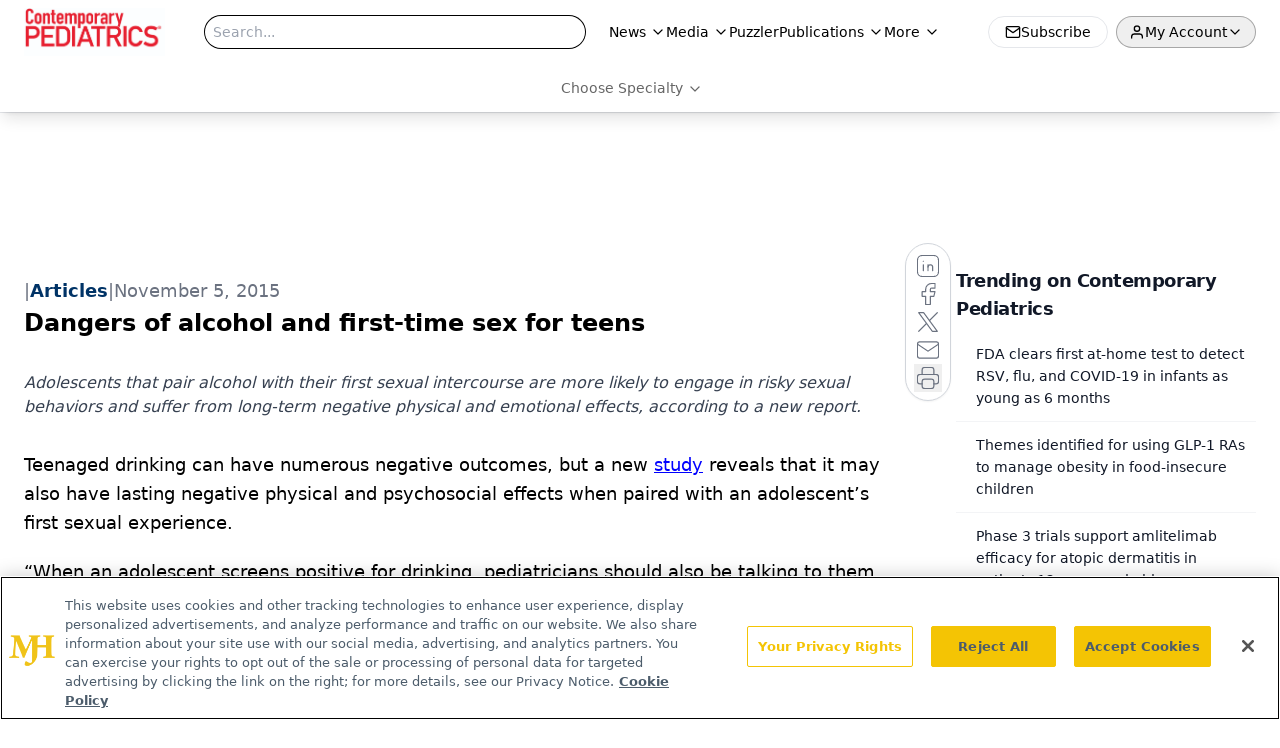

--- FILE ---
content_type: text/html; charset=utf-8
request_url: https://www.contemporarypediatrics.com/view/dangers-alcohol-and-first-time-sex-teens
body_size: 35158
content:
<!DOCTYPE html><html lang="en"> <head><link rel="prefetch" href="/logo.webp"><link rel="preconnect" href="https://www.googletagmanager.com"><link rel="preconnect" href="https://cdn.segment.com"><link rel="preconnect" href="https://www.lightboxcdn.com"><link rel="preconnect" href="https://cdn.cookielaw.org"><link rel="preconnect" href="https://pub.doubleverify.com"><link rel="preconnect" href="https://www.googletagservices.com"><link rel="dns-prefetch" href="https://cdn.jsdelivr.net"><link rel="preconnect" href="https://res.lassomarketing.io"><link rel="icon" href="/favicon.svg" type="image/svg+xml"><link rel="icon" href="/favicon.ico" sizes="any"><link rel="apple-touch-icon" href="/apple-touch-icon.png"><meta charset="UTF-8"><meta name="viewport" content="width=device-width, initial-scale=1.0"><title>Dangers of alcohol and first-time sex for teens | Contemporary Pediatrics</title><link rel="canonical" href="https://www.contemporarypediatrics.com/view/dangers-alcohol-and-first-time-sex-teens"><meta name="description" content="Adolescents that pair alcohol with their first sexual intercourse are more likely to engage in risky sexual behaviors and suffer from long-term negative physical and emotional effects, according to a new report."><meta name="robots" content="index, follow"><meta property="og:title" content="Dangers of alcohol and first-time sex for teens | Contemporary Pediatrics"><meta property="og:type" content="website"><meta property="og:image" content="https://www.contemporarypediatrics.com/logo.webp"><meta property="og:url" content="https://www.contemporarypediatrics.com/view/dangers-alcohol-and-first-time-sex-teens"><meta property="og:image:url" content="https://www.contemporarypediatrics.com/logo.webp"><meta property="og:image:width" content="1200"><meta property="og:image:height" content="630"><meta property="og:image:alt" content="Dangers of alcohol and first-time sex for teens | Contemporary Pediatrics"><meta property="article:published_time" content="2026-01-24T10:33:58.730Z"><meta property="article:modified_time" content="2026-01-24T10:33:58.730Z"><meta property="article:tag" content="Modern Medicine Feature Articles"><meta property="article:tag" content="Modern Medicine News"><meta property="article:tag" content="Pediatrics"><meta name="twitter:site" content="@onclive"><meta name="twitter:title" content="Dangers of alcohol and first-time sex for teens | Contemporary Pediatrics"><meta name="twitter:image" content="https://www.contemporarypediatrics.com/logo.webp"><meta name="twitter:image:alt" content="Dangers of alcohol and first-time sex for teens | Contemporary Pediatrics"><meta name="twitter:description" content="Adolescents that pair alcohol with their first sexual intercourse are more likely to engage in risky sexual behaviors and suffer from long-term negative physical and emotional effects, according to a new report."><link rel="icon" href="/favicon.ico"><meta name="twitter:image" content="https://www.contemporarypediatrics.com/logo.webp"><meta name="twitter:title" content="Dangers of alcohol and first-time sex for teens | Contemporary Pediatrics"><meta name="twitter:description" content="Adolescents that pair alcohol with their first sexual intercourse are more likely to engage in risky sexual behaviors and suffer from long-term negative physical and emotional effects, according to a new report."><script type="application/ld+json">{"@context":"https://schema.org","@type":"NewsArticle","headline":"Dangers of alcohol and first-time sex for teens","datePublished":"2015-11-05T10:00:00.000Z","dateModified":"2020-11-13T04:12:05.000Z","inLanguage":"en-US","image":{"@type":"ImageObject","url":"https://www.contemporarypediatrics.com/logo.webp","caption":"Dangers of alcohol and first-time sex for teens","alternateName":"Dangers of alcohol and first-time sex for teens"},"thumbnail":{"@type":"ImageObject","url":"https://www.contemporarypediatrics.com/logo.webp","caption":"Dangers of alcohol and first-time sex for teens","alternateName":"Dangers of alcohol and first-time sex for teens"},"publisher":{"@type":"Organization","name":"Contemporary Pediatrics","logo":{"@type":"ImageObject","url":"https://www.contemporarypediatrics.com/logo.webp"}},"keywords":"Modern Medicine Feature Articles, Modern Medicine News, Pediatrics","articleBody":"\tTeenaged drinking can have numerous negative outcomes, but a new study reveals that it may also have lasting negative physical and psychosocial effects when paired with an adolescent’s first sexual experience.\n\t“When an adolescent screens positive for drinking, pediatricians should also be talking to them about the sexual risks associated with drinking contexts,” says Jennifer A Livingston, PhD, senior research scientist at the Research Institute on Addictions at the University of Buffalo, in New York and lead author of the study. “There is a strong cultural expectation that drinking fuels and excuses casual sexual encounters. Many teenagers have gotten the messages about condom use, but they do not realize that hooking up with someone who is significantly older, not well known, or having sex with several different partners over time, increases their chances of encountering an aggressive or infected partner.”\nRecommended: Sexual assault counseling primer\n\tIn addition to the physical risks, alcohol use during early sexual encounters can also have lasting psychosocial effects.\n\t“For young women, using alcohol at first sex actually decreases their sexual agency, that is, their control over their own bodies. This can have lasting effects on their sexual health,” says Livingston.\n\tAbout half of all teenagers initiate intercourse before the end of high school. While researchers say that this behavior is both normal and a part of healthy development, adolescents are also at risk of many significant health issues as a result, ranging from unintended pregnancy to sexually transmitted diseases (STDs).\n\tIdentifying the conditions that transform normal and healthy sexual behavior to risky behavior may help lead to the development of better policies and practices to prevent negative outcomes and promote improved sexual well-being, according to the report.\n\tThe study examined nearly 300 young adults aged 18 to 20 years in New York via written surveys and personal interviews. Within that cohort, the median age at which alcohol was first consumed was 14.25 years, and first coitus was at 15.70 years. One quarter of those surveyed say alcohol was involved the first time they had sexual intercourse, with an average of 5 drinks consumed prior to having sex, according to the report.\n\tOverall, the study found that the use of alcohol at first coitus was positively associated with age at first coitus, partner age, pressure to participate in sexual intercourse, and future risky sexual behaviors. In terms of the effect of alcohol on the first experience with intercourse alone, researchers found that alcohol negatively impacted the length of time a woman knew her sexual partner before engaging in coitus, and the extent to which the encounter was planned and desired.\nNEXT: The associated risks\n\t \n\tInstances of alcohol consumption during the first coital experience also was more likely to occur outside of a romantic relationship, after a social gathering, or with a partner using substances, the report states. Additionally, 18% of the women studied who consumed alcohol at first coitus were more likely to report that the encounter occurred against their will or without their consent.\n\tThe risks associated with alcohol use related to sexual encounters are no secret-particularly sexual risks for women, increased risk of sexual assault, and STDs. Like adults, adolescents who use alcohol are more likely to engage in risky sexual behaviors, especially teenaged girls who are more likely to be indiscriminant in their choice of partners when alcohol is involved, the study notes. This may involve selecting a partner who is significantly older, someone they don’t know, or selecting multiple partners. The study reveals that adolescent girls who engage in intercourse with a partner at least 2 years older than themselves are less likely to discuss birth control options; are more likely to contract a sexually transmitted infections; and have a higher incidence of sexual assault and unintended pregnancy.\nMore: Impact of location on risky behavior\n\tCognitive and behavioral disinhibition brought on by alcohol can also increase risks, particularly for adolescents who drink in social settings and are susceptible to the influence of their peers.\n\tThe report also cites numerous research studies supporting the common perception that alcohol consumption leads to a loss of sexual inhibition and promiscuity. Many of these encounters occur in social settings, as well, which may also cause young women to feel additional pressure to engage in sexual activity-beyond the effects of the alcohol-whether they are prepared to do so or not, the study authors note.\n\tThere is a lot of pressure and significance surrounding a person’s first experience with sexual intercourse in US culture, and a negative first experience can shape the future of a person’s sexual behavior, according to the report. In studies about sexual initiation, most of the research has been based on age at the time of first intercourse. However, age related to peers at first coitus may have more impact that age alone.\n\t“For example, adolescent females who initiated at an earlier age relative to peers were more likely to report that the encounter was unplanned and that they felt pressured by their partner to have sex,” the report states. “Among females, early first coitus has been linked to precocious puberty, delinquency, and risky sexual behavior, including having more sexual partners and having sex while under the influence of alcohol or drugs. This is likely to occur when early maturing girls affiliate with older adolescents, exposing them to developmentally advanced behaviors.”\nNEXT: The importance of how the first sexual experience occurs\n\t \n\tAnother argument is that context in which the first coitus occurs is the most significant in the development of future sexual behaviors.\n\t“When first coitus occurred under conditions of coercion, child sexual abuse, or under the influence of alcohol or drugs, individuals experienced worse psychological and physical health outcomes over time than those whose first experiences occurred under consensual conditions, regardless of age of initiation,” according to the report. “These situations are characterized by a lack of control or violation of one&apos;s wishes. Having such an experience at a developmentally critical time point may result in the formation of maladaptive sexual scripts through mechanisms such as traumatic sexualization, perceived powerlessness, and depressed sexual assertiveness and self-efficacy.”\nNext: When to start discussing alcohol with kids\n\tStudy participants that used alcohol before their first coital experience also were less likely to know their partner, and were more likely to be pressured to participate in sex and later regret it.\n\tThe study also found that participants that used alcohol during their first sexual experience were also more likely to continue to engage in risky sexual behavior going forward. They were more likely than their peers who did not drink at the time of first coitus to regularly drink to the point of intoxication, and continued to practice risky sexual behaviors such as having sex with someone they had just met that day, and having sex after passing out from drinking.\n\tLivingston says pediatricians should take note of the report’s findings, and work to counsel patients that are known to use alcohol on the long term risks when paired with sexual intercourse. Interventions aimed at delaying alcohol consumption are beneficial, and Livingston further suggests combining substance abuse and sexual behavior education efforts in middle school and high school students.\n\tIn counseling patients, however, Livingston says abstinence-only is not a realistic approach.\n\t“Instead of simply lecturing teens on why they should not have sex (which does not work), provide opportunities for adolescents to reflect on the circumstances under which sexual contact would be positive and safe for them,” she says. “Having a plan and standards for themselves may lessen the allure of a drunken hook up.” \n\tAdolescents benefit when healthcare providers share with them information, skills, and guidance to promote social competence and sexual health, she says. The Life Skills training approach, which empowers adolescent females to take charge of their sexual decisions, have been promising in previous studies, Livingston notes.","description":"Adolescents that pair alcohol with their first sexual intercourse are more likely to engage in risky sexual behaviors and suffer from long-term negative physical and emotional effects, according to a new report."}</script><script type="application/ld+json">{"@context":"https://schema.org","@type":"Organization","contactPoint":{"@type":"ContactPoint","availableLanguage":["English"]},"name":"Contemporary Pediatrics – Clinical News &amp; Pediatrician Practice Tips","alternateName":"Contemporary Pediatrics","description":"Contemporary Pediatrics connects pediatricians with peer-reviewed articles, guideline updates, and practice strategies for real-world clinical application.","email":"MJHINFO@MJHLIFESCIENCES.com","telephone":"609-716-7777","sameAs":["https://www.facebook.com/ContemporaryPediatrics/","https://twitter.com/ContempPEDS","https://www.linkedin.com/company/contemporary-pediatrics/about/","https://www.instagram.com/contemporarypediatrics/","/rss.xml"],"address":{"@type":"PostalAddress","streetAddress":"259 Prospect Plains Rd, Bldg H","addressLocality":"Monroe","addressRegion":"New Jersey","postalCode":"08831","addressCountry":"United States of America"},"foundingDate":"2001-10-20","founder":{"@type":"Person","name":"MJH Life Sciences"},"employees":[{"@type":"Person","name":"Silas Inman"},{"@type":"Person","name":"Alexandra Karas"},{"@type":"Person","name":"Patrick Campbell"}]}</script><script async src="https://cdn.jsdelivr.net/npm/@segment/analytics-consent-wrapper-onetrust@latest/dist/umd/analytics-onetrust.umd.js"></script>
 <script>
  window.dataLayer = window.dataLayer || [];
  function gtag(){dataLayer.push(arguments);}
  gtag('set' , 'developer_id.dYWJhMj', true);
  gtag('consent', 'default', {
      ad_storage: 'denied',
      analytics_storage: 'denied',
      functionality_storage: 'denied',
      personalization_storage: 'denied',
      security_storage: 'granted',
      ad_user_data: 'denied',
      ad_personalization: 'denied',
      region: [
        'AT',
        'BE',
        'BG',
        'HR',
        'CY',
        'CZ',
        'DK',
        'EE',
        'FI',
        'FR',
        'DE',
        'EL',
        'HU',
        'IE',
        'IT',
        'LV',
        'LT',
        'LU',
        'MT',
        'NL',
        'PL',
        'PT',
        'RO',
        'SK',
        'SI',
        'ES',
        'SE',
        'GB',
        'US-CA',
      ],
    });
    gtag('consent', 'default', {
      ad_storage: 'granted',
      analytics_storage: 'granted',
      functionality_storage: 'granted',
      personalization_storage: 'granted',
      security_storage: 'granted',
      ad_user_data: 'granted',
      ad_personalization: 'granted',
    });
    </script>
    <script src="https://cdn.cookielaw.org/scripttemplates/otSDKStub.js" type="text/javascript" charset="UTF-8" data-domain-script="0196a060-45b7-7c54-a45b-daa9dffbc0de"></script>
    <script type="text/javascript">function OptanonWrapper() {}</script>
    <script async type="text/plain" class="optanon-category-C0001" src="https://www.lightboxcdn.com/static/lightbox_mjh.js"></script>
  <script async type="text/plain" class="optanon-category-C0004" src="https://res.lassomarketing.io/scripts/lasso-imp-id-min.js"></script> 
   <script async type="text/javascript">
      !function(){var analytics=window.analytics=window.analytics||[];if(!analytics.initialize)if(analytics.invoked)window.console&&console.error&&console.error("Segment snippet included twice.");else{analytics.invoked=!0;analytics.methods=["trackSubmit","trackClick","trackLink","trackForm","pageview","identify","reset","group","track","ready","alias","debug","page","once","off","on","addSourceMiddleware","addIntegrationMiddleware","setAnonymousId","addDestinationMiddleware"];analytics.factory=function(e){return function(){var t=Array.prototype.slice.call(arguments);t.unshift(e);analytics.push(t);return analytics}};for(var e=0;e<analytics.methods.length;e++){var key=analytics.methods[e];analytics[key]=analytics.factory(key)}analytics.load=function(key,e){var t=document.createElement("script");t.type="text/javascript";t.async=!0;t.src="https://cdn.segment.com/analytics.js/v1/" + key + "/analytics.min.js";var n=document.getElementsByTagName("script")[0];n.parentNode.insertBefore(t,n);analytics._loadOptions=e};analytics.SNIPPET_VERSION="4.13.1";
      //check lasso , if lassoImpID doesnt exist try again in 1.25 seconds
      function checkLasso() {
        if (typeof lassoImpID !== 'undefined') {
          window.LassoImpressionID = lassoImpID();
          withOneTrust(analytics).load('BBbKMoOjmhsxPnbd2nO6osz3zq67DzuN');
          analytics.page({
            'LassoImpressionID': window.LassoImpressionID
          });
        } else {
          setTimeout(checkLasso, 1000);
        }
      }
          checkLasso();
            }}();
    </script><script class="optanon-category-C0001" type="text/plain" async src="https://one.contemporarypediatrics.com/tagmanager/scripts/one.js"></script><script async type="text/javascript" src="https://one.contemporarypediatrics.com/tagmanager/scripts/one.js"></script><script type="text/javascript" src="https://www.googletagservices.com/tag/js/gpt.js"></script><script async src="https://pub.doubleverify.com/dvtag/20083417/DV1815449/pub.js"></script><script type="text/javascript">
            window.onDvtagReady = function (callback, timeout = 750) { 
            window.dvtag = window.dvtag || {} 
            dvtag.cmd = dvtag.cmd || [] 
            const opt = { callback, timeout, timestamp: new Date().getTime() } 
            dvtag.cmd.push(function () { dvtag.queueAdRequest(opt) }) 
            setTimeout(function () { 
            const cb = opt.callback 
            opt.callback = null 
            if (cb) cb() 
            }, timeout) 
            } 
     </script><script>(function(){const gtmID = "5G64V57";

        (function (w, d, s, l, i) {
          w[l] = w[l] || [];
          w[l].push({ 'gtm.start': new Date().getTime(), event: 'gtm.js' });
          var f = d.getElementsByTagName(s)[0],
            j = d.createElement(s),
            dl = l != 'dataLayer' ? '&l=' + l : '';
          j.async = true;
          j.src = 'https://www.googletagmanager.com/gtm.js?id=' + i + dl;
          f.parentNode.insertBefore(j, f);
        })(window, document, 'script', 'dataLayer', 'GTM-' + gtmID);
      })();</script><!-- <ClientRouter  /> --><link rel="stylesheet" href="/_astro/index.CmR1j-f_.css">
<style>._blockContent_tqjon_1 p{margin-bottom:.75rem;line-height:1.7;font-size:.875rem;overflow-wrap:break-word}._blockContent_tqjon_1 li{font-size:.875rem;line-height:1.7}._blockContent_tqjon_1 a{color:#00f;text-decoration:underline}._blockContent_tqjon_1 .brightcove-fluid{position:relative;padding-bottom:56.25%;height:0;width:100%;margin-bottom:1rem}._blockContent_tqjon_1 .youtube-fluid iframe{height:500px}._blockContent_tqjon_1 .brightcove-fluid .video-js{height:100%;width:100%;position:absolute;inset:0}._blockContent_tqjon_1 blockquote{margin:0 10% 1rem;font-style:italic;text-align:center;font-size:x-large;padding:3rem 0;position:relative;background-image:url("data:image/svg+xml;utf8,<svg xmlns='http://www.w3.org/2000/svg' xmlns:xlink='http://www.w3.org/1999/xlink' viewBox='0 0 400 300'><polygon opacity='0.15' fill='currentColor' points='184,40 108,150 166,150 166,300 0,300 16,139 103,40'/><polygon opacity='0.15' fill='currentColor' points='216,260 292,150 234,150 234,0 400,0 384,161 297,260'/></svg>");background-repeat:no-repeat;background-position:top left;background-size:50px 50px}@media (max-width: 766px){._blockContent_tqjon_1 h6{overflow-wrap:break-word}._blockContent_tqjon_1 .multi-media-container div{flex-wrap:wrap}._blockContent_tqjon_1 .multi-media-container div .mobile-styling{width:100%}._blockContent_tqjon_1 .youtube-fluid iframe{height:360px}}@media (min-width: 768px){._blockContent_tqjon_1 .multi-media-image-container .multi-media-image[images-count="4"]{height:100px}._blockContent_tqjon_1 .multi-media-image-container .multi-media-image[images-count="3"]{height:130px}._blockContent_tqjon_1 .multi-media-image-container .multi-media-image[images-count="2"]{height:200px}}@media (min-width: 992px){._blockContent_tqjon_1 .multi-media-image-container .multi-media-image[images-count="4"]{height:150px}._blockContent_tqjon_1 .multi-media-image-container .multi-media-image[images-count="3"]{height:200px}._blockContent_tqjon_1 .multi-media-image-container .multi-media-image[images-count="2"]{height:300px}}:root{--primary-color: 354 82.3% 51.2;--primary-color-dark: 354 82.3% 41.2;--secondary-color: 0 0% 100%;--header-primary-color: 0 0% 100%;--header-primary-foreground: 0 0% 0%;--header-secondary-color: 354 82.3% 51.2;--header-secondary-foreground: 0 0% 0%;--header-specialty-color: 0 0% 100%;--header-specialty-foreground: 0 0% 40%;--header-link-color: 0 0% 100%;--header-link-foreground: 0 0% 0%;--footer-primary-color: 354 82.3% 51.2;--footer-primary-foreground: 0 0% 100%;--footer-secondary-color: 0 0% 100%;--footer-secondary-foreground: 0 0% 0%;--accent-color: 45 100% 50%;--warning-color: 6 80% 57%;--success-color: 126 43% 50%;--border-color: 220 13% 91%;--background-color: 0 0% 100%;--text-default-color: 0, 0%, 40%;--text-light-color: 0, 0%, 55%;--text-dark-color: 0 0% 7%;--link-color: 220 77% 67%;--link-hover-color: 220 77% 35%}
</style>
<link rel="stylesheet" href="/_astro/index.QrSEjv7a.css">
<style>.embla{overflow:hidden;height:100%;width:100%}.embla__container{display:flex;flex-direction:column;height:90%;padding:0 0 2%}.vjs-text-track-cue{font-size:1.5rem!important}.embla__slide{flex:0 0 100%;min-width:0;height:100%;display:flex;align-items:center;justify-content:center;margin:0 0 calc(15% / 9);opacity:.3;transform:scale(.95);transition:opacity .3s ease,transform .3s ease}.embla__slide.is-snapped{opacity:1;transform:scale(1);z-index:2}.embla__slide.is-in-view:not(.is-snapped){opacity:.6;transform:scale(.97)}.embla__slide:not(.is-snapped) .shorts-video-container:after{content:"";position:absolute;inset:0;background:linear-gradient(to bottom,#0000001a,#0000004d,#0000001a);pointer-events:none;z-index:1}.embla.is-wheel-scrolling{cursor:grabbing}.embla.is-wheel-scrolling .embla__slide{pointer-events:none}.shorts-item{height:100%;position:relative;display:flex;flex-direction:column;align-items:center;justify-content:center;padding:0}.shorts-video-container{position:relative;width:100%;height:100%;max-height:min(90vh,calc(100vw * 16 / 9));margin:0 auto;border-radius:12px}@supports (aspect-ratio: 9 / 16){.shorts-video-container{aspect-ratio:9 / 16;width:auto;height:100%}}@supports not (aspect-ratio: 9 / 16){.shorts-video-container{width:56.25vh;height:100%}}.shorts-video-wrapper{position:relative;width:100%;height:100%}.bg-shorts-container .video-js{width:100%!important;height:100%!important;-o-object-fit:cover;object-fit:cover;position:absolute;top:0;left:0}.bg-shorts-container .video-js video{width:100%!important;height:100%!important;-o-object-fit:cover;object-fit:cover;position:absolute;top:0;left:0}.bg-shorts-container{width:100%;height:100%;position:relative}@media (max-width: 768px){.shorts-video-container{max-width:90vw}@supports (aspect-ratio: 9 / 16){.shorts-video-container{height:100%;max-height:75vh}}}.shorts-navigation-btn{transition:all .2s ease-in-out}.shorts-navigation-btn:hover{transform:scale(1.1);background-color:#ffffff4d}.shorts-navigation-btn:active{transform:scale(.95)}@keyframes pulse{0%,to{opacity:1}50%{opacity:.5}}.loading-pulse{animation:pulse 2s cubic-bezier(.4,0,.6,1) infinite}.shorts-overlay{background:linear-gradient(to top,rgba(0,0,0,.8) 0%,rgba(0,0,0,.4) 50%,transparent 100%)}.shorts-navigation,.shorts-navigation button{z-index:9999!important;pointer-events:auto}@media (max-width: 768px){.shorts-navigation{right:8px}.shorts-navigation button{width:32px;height:32px}}
</style>
<link rel="stylesheet" href="/_astro/index.BBKiLYLg.css"><script type="module" src="/_astro/page.V2R8AmkL.js"></script></head> <body> <style>astro-island,astro-slot,astro-static-slot{display:contents}</style><script>(()=>{var e=async t=>{await(await t())()};(self.Astro||(self.Astro={})).load=e;window.dispatchEvent(new Event("astro:load"));})();</script><script>(()=>{var A=Object.defineProperty;var g=(i,o,a)=>o in i?A(i,o,{enumerable:!0,configurable:!0,writable:!0,value:a}):i[o]=a;var d=(i,o,a)=>g(i,typeof o!="symbol"?o+"":o,a);{let i={0:t=>m(t),1:t=>a(t),2:t=>new RegExp(t),3:t=>new Date(t),4:t=>new Map(a(t)),5:t=>new Set(a(t)),6:t=>BigInt(t),7:t=>new URL(t),8:t=>new Uint8Array(t),9:t=>new Uint16Array(t),10:t=>new Uint32Array(t),11:t=>1/0*t},o=t=>{let[l,e]=t;return l in i?i[l](e):void 0},a=t=>t.map(o),m=t=>typeof t!="object"||t===null?t:Object.fromEntries(Object.entries(t).map(([l,e])=>[l,o(e)]));class y extends HTMLElement{constructor(){super(...arguments);d(this,"Component");d(this,"hydrator");d(this,"hydrate",async()=>{var b;if(!this.hydrator||!this.isConnected)return;let e=(b=this.parentElement)==null?void 0:b.closest("astro-island[ssr]");if(e){e.addEventListener("astro:hydrate",this.hydrate,{once:!0});return}let c=this.querySelectorAll("astro-slot"),n={},h=this.querySelectorAll("template[data-astro-template]");for(let r of h){let s=r.closest(this.tagName);s!=null&&s.isSameNode(this)&&(n[r.getAttribute("data-astro-template")||"default"]=r.innerHTML,r.remove())}for(let r of c){let s=r.closest(this.tagName);s!=null&&s.isSameNode(this)&&(n[r.getAttribute("name")||"default"]=r.innerHTML)}let p;try{p=this.hasAttribute("props")?m(JSON.parse(this.getAttribute("props"))):{}}catch(r){let s=this.getAttribute("component-url")||"<unknown>",v=this.getAttribute("component-export");throw v&&(s+=` (export ${v})`),console.error(`[hydrate] Error parsing props for component ${s}`,this.getAttribute("props"),r),r}let u;await this.hydrator(this)(this.Component,p,n,{client:this.getAttribute("client")}),this.removeAttribute("ssr"),this.dispatchEvent(new CustomEvent("astro:hydrate"))});d(this,"unmount",()=>{this.isConnected||this.dispatchEvent(new CustomEvent("astro:unmount"))})}disconnectedCallback(){document.removeEventListener("astro:after-swap",this.unmount),document.addEventListener("astro:after-swap",this.unmount,{once:!0})}connectedCallback(){if(!this.hasAttribute("await-children")||document.readyState==="interactive"||document.readyState==="complete")this.childrenConnectedCallback();else{let e=()=>{document.removeEventListener("DOMContentLoaded",e),c.disconnect(),this.childrenConnectedCallback()},c=new MutationObserver(()=>{var n;((n=this.lastChild)==null?void 0:n.nodeType)===Node.COMMENT_NODE&&this.lastChild.nodeValue==="astro:end"&&(this.lastChild.remove(),e())});c.observe(this,{childList:!0}),document.addEventListener("DOMContentLoaded",e)}}async childrenConnectedCallback(){let e=this.getAttribute("before-hydration-url");e&&await import(e),this.start()}async start(){let e=JSON.parse(this.getAttribute("opts")),c=this.getAttribute("client");if(Astro[c]===void 0){window.addEventListener(`astro:${c}`,()=>this.start(),{once:!0});return}try{await Astro[c](async()=>{let n=this.getAttribute("renderer-url"),[h,{default:p}]=await Promise.all([import(this.getAttribute("component-url")),n?import(n):()=>()=>{}]),u=this.getAttribute("component-export")||"default";if(!u.includes("."))this.Component=h[u];else{this.Component=h;for(let f of u.split("."))this.Component=this.Component[f]}return this.hydrator=p,this.hydrate},e,this)}catch(n){console.error(`[astro-island] Error hydrating ${this.getAttribute("component-url")}`,n)}}attributeChangedCallback(){this.hydrate()}}d(y,"observedAttributes",["props"]),customElements.get("astro-island")||customElements.define("astro-island",y)}})();</script><astro-island uid="Z2wyy0X" prefix="r10" component-url="/_astro/atoms.Ch89ewdX.js" component-export="SanityClient" renderer-url="/_astro/client.4AZqD4Tw.js" props="{&quot;config&quot;:[0,{&quot;dataset&quot;:[0,&quot;contpeds&quot;],&quot;projectId&quot;:[0,&quot;0vv8moc6&quot;],&quot;useCdn&quot;:[0,true],&quot;token&quot;:[0,&quot;skIjFEmlzBmyZpjK8Zc1FQwpwi0Bv3wVI0WhSPJfe5wEiXkmkb3Rq7h5T1WLyvXaJAhM7sOBa2vXBRGxShTPYsvCpTSYuIFBEZnhapLqKMkXyRyxCYjZQYbPv4Zbdn7UMjfKcTbCwat1s1GKaDhqbiwIffPYLGtrK4hT6V3Xq32NfzOzScjn&quot;]}]}" ssr client="load" opts="{&quot;name&quot;:&quot;SanityClient&quot;,&quot;value&quot;:true}"></astro-island> <astro-island uid="1v7IxI" prefix="r11" component-url="/_astro/react.hrQvyCJB.js" component-export="AuthInit" renderer-url="/_astro/client.4AZqD4Tw.js" props="{&quot;config&quot;:[0,{&quot;region&quot;:[0,&quot;us-east-1&quot;],&quot;userPoolId&quot;:[0,&quot;us-east-1_qvUR8zszr&quot;],&quot;userPoolClientId&quot;:[0,&quot;655ir1jc6b0gcldoi5tdfgutgt&quot;],&quot;oauthDomain&quot;:[0,&quot;auth.mjhlifesciences.com&quot;],&quot;redirectSignIn&quot;:[1,[[0,&quot;https://www.contemporarypediatrics.com/auth/callback&quot;]]],&quot;redirectSignOut&quot;:[1,[[0,&quot;https://www.contemporarypediatrics.com&quot;]]]}]}" ssr client="load" opts="{&quot;name&quot;:&quot;AuthInit&quot;,&quot;value&quot;:true}"></astro-island> <!-- <VisualEditing enabled={visualEditingEnabled} zIndex={1000} /> --> <script>(()=>{var e=async t=>{await(await t())()};(self.Astro||(self.Astro={})).only=e;window.dispatchEvent(new Event("astro:only"));})();</script><astro-island uid="1yjEjT" component-url="/_astro/index.wpVRr_Ld.js" component-export="default" renderer-url="/_astro/client.4AZqD4Tw.js" props="{&quot;settings&quot;:[0,{&quot;siteConfig&quot;:[0,{&quot;sanityClientConfig&quot;:[0,{&quot;dataset&quot;:[0,&quot;contpeds&quot;],&quot;projectId&quot;:[0,&quot;0vv8moc6&quot;],&quot;useCdn&quot;:[0,true],&quot;token&quot;:[0,&quot;skIjFEmlzBmyZpjK8Zc1FQwpwi0Bv3wVI0WhSPJfe5wEiXkmkb3Rq7h5T1WLyvXaJAhM7sOBa2vXBRGxShTPYsvCpTSYuIFBEZnhapLqKMkXyRyxCYjZQYbPv4Zbdn7UMjfKcTbCwat1s1GKaDhqbiwIffPYLGtrK4hT6V3Xq32NfzOzScjn&quot;]}],&quot;gtmID&quot;:[0,&quot;5G64V57&quot;],&quot;title&quot;:[0,&quot;Contemporary Pediatrics&quot;],&quot;liveDomain&quot;:[0,&quot;www.contemporarypediatrics.com&quot;],&quot;logo&quot;:[0,&quot;/logo.webp&quot;],&quot;white_logo&quot;:[0,&quot;/logo.webp&quot;],&quot;megaMenuTaxName&quot;:[0,&quot;clinical&quot;],&quot;twitter&quot;:[0,&quot;@onclive&quot;],&quot;onejs&quot;:[0,&quot;https://one.contemporarypediatrics.com/tagmanager/scripts/one.js&quot;],&quot;sharingImageUrl&quot;:[0,&quot;https://www.contemporarypediatrics.com/logo.webp&quot;],&quot;oneTrustId&quot;:[0,&quot;0196a060-45b7-7c54-a45b-daa9dffbc0de&quot;],&quot;subscribe&quot;:[0,{&quot;href&quot;:[0,&quot;/newsletter&quot;],&quot;text&quot;:[0,&quot;Access practical, evidence-based guidance to support better care for our youngest patients. Join our email list for the latest clinical updates.&quot;]}],&quot;subFooterLinks&quot;:[1,[[0,{&quot;url&quot;:[0,&quot;/&quot;],&quot;title&quot;:[0,&quot;Home&quot;]}],[0,{&quot;url&quot;:[0,&quot;/about-us&quot;],&quot;title&quot;:[0,&quot;About Us&quot;]}],[0,{&quot;url&quot;:[0,&quot;/news&quot;],&quot;title&quot;:[0,&quot;News&quot;]}],[0,{&quot;url&quot;:[0,&quot;/contact-us&quot;],&quot;title&quot;:[0,&quot;Contact Us&quot;]}]]]}],&quot;styleConfig&quot;:[0,{&quot;navigation&quot;:[0,5],&quot;footer&quot;:[0,1],&quot;featureDeck&quot;:[0,1],&quot;featureSlider&quot;:[0,1],&quot;logoSize&quot;:[0,&quot;large&quot;]}],&quot;adConfig&quot;:[0,{&quot;networkID&quot;:[0,&quot;4688&quot;],&quot;adUnit&quot;:[0,&quot;contemporarypediatrics&quot;]}],&quot;pageConfig&quot;:[0,{&quot;publicationName&quot;:[0,&quot;Contemporary PEDS Journal&quot;],&quot;publicationUrl&quot;:[0,&quot;journals&quot;],&quot;authorUrl&quot;:[0,&quot;authors&quot;],&quot;cmeUrl&quot;:[0,&quot;continuing-medical-education&quot;]}],&quot;sanityConfig&quot;:[0,{&quot;taxonomy&quot;:[0,{&quot;news&quot;:[0,&quot;contpeds_taxonomy_44_news&quot;],&quot;conference&quot;:[0,&quot;pedcons_documentGroup_53592_conference&quot;],&quot;clinical&quot;:[0,&quot;pedcons_taxonomy_53588_clinical&quot;]}],&quot;docGroup&quot;:[0,{&quot;conference&quot;:[0,&quot;pedcons_documentGroup_53592_conference&quot;]}],&quot;contentCategory&quot;:[0,{&quot;articles&quot;:[0,&quot;8bdaa7fc-960a-4b57-b076-75fdce3741bb&quot;],&quot;videos&quot;:[0,&quot;42000fd0-0d05-4832-9f2c-62c21079b76c&quot;],&quot;poll&quot;:[0,&quot;9e4880fc-85b8-4ffb-a066-79af8dfaa4e1&quot;],&quot;podcasts&quot;:[0,&quot;93d57b69-2d72-45fe-8b8a-d18e7e7e5f20&quot;],&quot;slideshows&quot;:[0,&quot;61085300-0cae-4cd1-b0e8-26323ac5c2e6&quot;]}]}],&quot;customPageTypes&quot;:[1,[]],&quot;gateEnabled&quot;:[0,&quot;modal&quot;],&quot;sMaxAge&quot;:[0,300],&quot;staleWhileRevalidate&quot;:[0,329],&quot;allowedDomains&quot;:[1,[[0,&quot;ce.dvm360.com&quot;],[0,&quot;www.pharmacytimes.org&quot;],[0,&quot;www.gotoper.com&quot;]]]}],&quot;targeting&quot;:[0,{&quot;content_placement&quot;:[1,[[0,&quot;news&quot;]]],&quot;document_url&quot;:[1,[[0,&quot;dangers-alcohol-and-first-time-sex-teens&quot;]]],&quot;document_group&quot;:[1,[]],&quot;content_group&quot;:[1,[]],&quot;rootDocumentGroup&quot;:[1,[]],&quot;issue_url&quot;:[1,[]],&quot;publication_url&quot;:[1,[]],&quot;tags&quot;:[1,[[0,&quot;Modern Medicine Feature Articles&quot;],[0,&quot;Modern Medicine News&quot;],[0,&quot;Pediatrics&quot;]]],&quot;hostname&quot;:[0,&quot;www.contemporarypediatrics.com&quot;],&quot;adLayer&quot;:[0,{&quot;adSlotSelection&quot;:[1,[]]}]}],&quot;gateData&quot;:[0,{}]}" ssr client="only" opts="{&quot;name&quot;:&quot;ADWelcome&quot;,&quot;value&quot;:true}"></astro-island> <astro-island uid="2d4gUE" prefix="r55" component-url="/_astro/ADFloatingFooter.mykvOlqC.js" component-export="default" renderer-url="/_astro/client.4AZqD4Tw.js" props="{&quot;networkID&quot;:[0,&quot;4688&quot;],&quot;adUnit&quot;:[0,&quot;contemporarypediatrics&quot;],&quot;targeting&quot;:[0,{&quot;content_placement&quot;:[1,[[0,&quot;news&quot;]]],&quot;document_url&quot;:[1,[[0,&quot;dangers-alcohol-and-first-time-sex-teens&quot;]]],&quot;document_group&quot;:[1,[]],&quot;content_group&quot;:[1,[]],&quot;rootDocumentGroup&quot;:[1,[]],&quot;issue_url&quot;:[1,[]],&quot;publication_url&quot;:[1,[]],&quot;tags&quot;:[1,[[0,&quot;Modern Medicine Feature Articles&quot;],[0,&quot;Modern Medicine News&quot;],[0,&quot;Pediatrics&quot;]]],&quot;hostname&quot;:[0,&quot;www.contemporarypediatrics.com&quot;],&quot;adLayer&quot;:[0,{&quot;adSlotSelection&quot;:[1,[]]}]}]}" ssr client="load" opts="{&quot;name&quot;:&quot;ADFloatingFooter&quot;,&quot;value&quot;:true}"></astro-island>      <astro-island uid="2tD9jk" prefix="r56" component-url="/_astro/ui.BfbiW2ft.js" component-export="N5" renderer-url="/_astro/client.4AZqD4Tw.js" props="{&quot;data&quot;:[0,{&quot;logoImage&quot;:[0,&quot;/logo.webp&quot;],&quot;mainLinks&quot;:[1,[[0,{&quot;_createdAt&quot;:[0,&quot;2020-03-26T12:31:41Z&quot;],&quot;_id&quot;:[0,&quot;e65c0e2f-d311-4ad5-930c-94e7a8cb0c41&quot;],&quot;_rev&quot;:[0,&quot;ou5ySqo6XTkECumNYOcr6q&quot;],&quot;_type&quot;:[0,&quot;mainNavigation&quot;],&quot;_updatedAt&quot;:[0,&quot;2020-03-30T06:40:07Z&quot;],&quot;is_active&quot;:[0,true],&quot;name&quot;:[0,&quot;News &quot;],&quot;navParent&quot;:[0,null],&quot;sortOrder&quot;:[0,1],&quot;subQuery&quot;:[1,[[0,{&quot;_createdAt&quot;:[0,&quot;2020-03-30T06:39:59Z&quot;],&quot;_id&quot;:[0,&quot;e334f654-8686-4743-9d67-bf32e4e3d1ee&quot;],&quot;_rev&quot;:[0,&quot;43ZosjfxEiYgIsXdqnLjcN&quot;],&quot;_system&quot;:[0,{&quot;base&quot;:[0,{&quot;id&quot;:[0,&quot;e334f654-8686-4743-9d67-bf32e4e3d1ee&quot;],&quot;rev&quot;:[0,&quot;43ZosjfxEiYgIsXdqnKf0j&quot;]}]}],&quot;_type&quot;:[0,&quot;mainNavigation&quot;],&quot;_updatedAt&quot;:[0,&quot;2025-10-09T17:54:39Z&quot;],&quot;children&quot;:[1,[]],&quot;is_active&quot;:[0,true],&quot;name&quot;:[0,&quot;All News&quot;],&quot;navParent&quot;:[0,{&quot;_ref&quot;:[0,&quot;e65c0e2f-d311-4ad5-930c-94e7a8cb0c41&quot;],&quot;_type&quot;:[0,&quot;reference&quot;]}],&quot;sortOrder&quot;:[0,2],&quot;url&quot;:[0,&quot;/news&quot;]}],[0,{&quot;_createdAt&quot;:[0,&quot;2023-01-26T16:54:01Z&quot;],&quot;_id&quot;:[0,&quot;b2cfbfe8-1628-449f-8f5b-95d363c75d41&quot;],&quot;_rev&quot;:[0,&quot;PVpq6orXZplk1JkJBNioTg&quot;],&quot;_system&quot;:[0,{&quot;base&quot;:[0,{&quot;id&quot;:[0,&quot;b2cfbfe8-1628-449f-8f5b-95d363c75d41&quot;],&quot;rev&quot;:[0,&quot;mSP5QBGWgC9WUc4L8cQyE6&quot;]}]}],&quot;_type&quot;:[0,&quot;mainNavigation&quot;],&quot;_updatedAt&quot;:[0,&quot;2025-10-09T17:54:46Z&quot;],&quot;children&quot;:[1,[]],&quot;is_active&quot;:[0,true],&quot;name&quot;:[0,&quot;AAP News&quot;],&quot;navParent&quot;:[0,{&quot;_ref&quot;:[0,&quot;e65c0e2f-d311-4ad5-930c-94e7a8cb0c41&quot;],&quot;_type&quot;:[0,&quot;reference&quot;]}],&quot;sortOrder&quot;:[0,3],&quot;url&quot;:[0,&quot;/guidelines&quot;]}],[0,{&quot;_createdAt&quot;:[0,&quot;2020-03-26T12:33:47Z&quot;],&quot;_id&quot;:[0,&quot;c077986c-cf21-4e3e-8840-39ef0c551e4a&quot;],&quot;_rev&quot;:[0,&quot;47TkPJNwaz67WpQb7Lx43T&quot;],&quot;_system&quot;:[0,{&quot;base&quot;:[0,{&quot;id&quot;:[0,&quot;c077986c-cf21-4e3e-8840-39ef0c551e4a&quot;],&quot;rev&quot;:[0,&quot;PVpq6orXZplk1JkJBNialy&quot;]}]}],&quot;_type&quot;:[0,&quot;mainNavigation&quot;],&quot;_updatedAt&quot;:[0,&quot;2025-10-09T17:54:30Z&quot;],&quot;children&quot;:[1,[]],&quot;is_active&quot;:[0,true],&quot;name&quot;:[0,&quot;PNP Corner&quot;],&quot;navParent&quot;:[0,{&quot;_ref&quot;:[0,&quot;e65c0e2f-d311-4ad5-930c-94e7a8cb0c41&quot;],&quot;_type&quot;:[0,&quot;reference&quot;]}],&quot;sortOrder&quot;:[0,4],&quot;url&quot;:[0,&quot;/pnp-corner&quot;]}]]]}],[0,{&quot;_createdAt&quot;:[0,&quot;2020-04-01T09:15:38Z&quot;],&quot;_id&quot;:[0,&quot;4d4f844f-4431-4150-8dfe-f1102ed25592&quot;],&quot;_rev&quot;:[0,&quot;EYygXFT2yI6EB141avIMKK&quot;],&quot;_type&quot;:[0,&quot;mainNavigation&quot;],&quot;_updatedAt&quot;:[0,&quot;2023-01-26T16:54:10Z&quot;],&quot;is_active&quot;:[0,true],&quot;name&quot;:[0,&quot;Media&quot;],&quot;navParent&quot;:[0,null],&quot;sortOrder&quot;:[0,3],&quot;subQuery&quot;:[1,[[0,{&quot;_createdAt&quot;:[0,&quot;2026-01-08T20:09:06Z&quot;],&quot;_id&quot;:[0,&quot;2edbdac1-3d3b-45b5-b7c2-c59fbfbd4c29&quot;],&quot;_rev&quot;:[0,&quot;5Ua6YOSyOx3DwgaXRSMOY7&quot;],&quot;_type&quot;:[0,&quot;mainNavigation&quot;],&quot;_updatedAt&quot;:[0,&quot;2026-01-08T20:09:22Z&quot;],&quot;children&quot;:[1,[]],&quot;is_active&quot;:[0,true],&quot;name&quot;:[0,&quot;Clinical Forum Insights&quot;],&quot;navParent&quot;:[0,{&quot;_ref&quot;:[0,&quot;4d4f844f-4431-4150-8dfe-f1102ed25592&quot;],&quot;_type&quot;:[0,&quot;reference&quot;]}],&quot;url&quot;:[0,&quot;/clinical-forum-insights&quot;]}],[0,{&quot;_createdAt&quot;:[0,&quot;2022-08-30T17:34:02Z&quot;],&quot;_id&quot;:[0,&quot;7aea9239-56cb-42cd-a17e-55a248b8f484&quot;],&quot;_rev&quot;:[0,&quot;K7kxZkRVsoV2n09Hk4D94B&quot;],&quot;_type&quot;:[0,&quot;mainNavigation&quot;],&quot;_updatedAt&quot;:[0,&quot;2022-08-30T17:34:02Z&quot;],&quot;children&quot;:[1,[]],&quot;is_active&quot;:[0,true],&quot;name&quot;:[0,&quot;Cure Connections&quot;],&quot;navParent&quot;:[0,{&quot;_ref&quot;:[0,&quot;4d4f844f-4431-4150-8dfe-f1102ed25592&quot;],&quot;_type&quot;:[0,&quot;reference&quot;]}],&quot;url&quot;:[0,&quot;/cure-connections&quot;]}],[0,{&quot;_createdAt&quot;:[0,&quot;2020-04-01T09:15:46Z&quot;],&quot;_id&quot;:[0,&quot;2d802d5d-3406-4df7-9c6e-332589e160d3&quot;],&quot;_rev&quot;:[0,&quot;NGYpFwzJghlKjBIAt4F6BA&quot;],&quot;_type&quot;:[0,&quot;mainNavigation&quot;],&quot;_updatedAt&quot;:[0,&quot;2020-05-08T06:01:52Z&quot;],&quot;children&quot;:[1,[]],&quot;is_active&quot;:[0,true],&quot;name&quot;:[0,&quot;Expert Interviews&quot;],&quot;navParent&quot;:[0,{&quot;_ref&quot;:[0,&quot;4d4f844f-4431-4150-8dfe-f1102ed25592&quot;],&quot;_type&quot;:[0,&quot;reference&quot;]}],&quot;url&quot;:[0,&quot;/expert-interviews&quot;]}],[0,{&quot;_createdAt&quot;:[0,&quot;2022-08-30T17:40:47Z&quot;],&quot;_id&quot;:[0,&quot;60583e6a-1a34-4f1a-9fee-fd1d6bad44a9&quot;],&quot;_rev&quot;:[0,&quot;t3MXjBfspR3Nrb5BsxsrbF&quot;],&quot;_type&quot;:[0,&quot;mainNavigation&quot;],&quot;_updatedAt&quot;:[0,&quot;2022-08-30T17:40:47Z&quot;],&quot;children&quot;:[1,[]],&quot;is_active&quot;:[0,true],&quot;name&quot;:[0,&quot;Insights&quot;],&quot;navParent&quot;:[0,{&quot;_ref&quot;:[0,&quot;4d4f844f-4431-4150-8dfe-f1102ed25592&quot;],&quot;_type&quot;:[0,&quot;reference&quot;]}],&quot;url&quot;:[0,&quot;/insights&quot;]}],[0,{&quot;_createdAt&quot;:[0,&quot;2025-07-11T17:41:12Z&quot;],&quot;_id&quot;:[0,&quot;5d5303f4-4c7e-4899-9271-1c83f63b13b8&quot;],&quot;_rev&quot;:[0,&quot;Cij7D8Zqr9Xb8XEFyLgIw0&quot;],&quot;_type&quot;:[0,&quot;mainNavigation&quot;],&quot;_updatedAt&quot;:[0,&quot;2025-07-11T17:41:24Z&quot;],&quot;children&quot;:[1,[]],&quot;is_active&quot;:[0,true],&quot;name&quot;:[0,&quot;Medcast&quot;],&quot;navParent&quot;:[0,{&quot;_ref&quot;:[0,&quot;4d4f844f-4431-4150-8dfe-f1102ed25592&quot;],&quot;_type&quot;:[0,&quot;reference&quot;]}],&quot;url&quot;:[0,&quot;/medcast&quot;]}],[0,{&quot;_createdAt&quot;:[0,&quot;2022-08-30T17:33:27Z&quot;],&quot;_id&quot;:[0,&quot;9fb1600a-c1e5-4e5d-990b-30b4567616eb&quot;],&quot;_rev&quot;:[0,&quot;R06xtuE6kvlVoMMbta26Jp&quot;],&quot;_type&quot;:[0,&quot;mainNavigation&quot;],&quot;_updatedAt&quot;:[0,&quot;2022-08-30T17:33:27Z&quot;],&quot;children&quot;:[1,[]],&quot;is_active&quot;:[0,true],&quot;name&quot;:[0,&quot;Peer Exchange&quot;],&quot;navParent&quot;:[0,{&quot;_ref&quot;:[0,&quot;4d4f844f-4431-4150-8dfe-f1102ed25592&quot;],&quot;_type&quot;:[0,&quot;reference&quot;]}],&quot;url&quot;:[0,&quot;/peer-exchange&quot;]}],[0,{&quot;_createdAt&quot;:[0,&quot;2022-08-24T18:28:06Z&quot;],&quot;_id&quot;:[0,&quot;fefbf726-9bda-4dee-bd33-d19a14e8cf6e&quot;],&quot;_rev&quot;:[0,&quot;2t0gwnQfZFBfQd0xXGMTAI&quot;],&quot;_type&quot;:[0,&quot;mainNavigation&quot;],&quot;_updatedAt&quot;:[0,&quot;2022-08-24T18:28:52Z&quot;],&quot;children&quot;:[1,[]],&quot;is_active&quot;:[0,true],&quot;name&quot;:[0,&quot;Peers &amp; Perspectives&quot;],&quot;navParent&quot;:[0,{&quot;_ref&quot;:[0,&quot;4d4f844f-4431-4150-8dfe-f1102ed25592&quot;],&quot;_type&quot;:[0,&quot;reference&quot;]}],&quot;url&quot;:[0,&quot;/peers-perspectives&quot;]}],[0,{&quot;_createdAt&quot;:[0,&quot;2020-07-21T14:38:13Z&quot;],&quot;_id&quot;:[0,&quot;07f805ad-098a-45f4-bc8d-a60eabee02f4&quot;],&quot;_rev&quot;:[0,&quot;i10C5s7OcDjB7SmC4XxoJi&quot;],&quot;_type&quot;:[0,&quot;mainNavigation&quot;],&quot;_updatedAt&quot;:[0,&quot;2020-07-21T14:38:13Z&quot;],&quot;children&quot;:[1,[[0,{&quot;_createdAt&quot;:[0,&quot;2025-10-31T16:32:59Z&quot;],&quot;_id&quot;:[0,&quot;5fc5f10d-b9de-4fef-8182-2cb381b96ee7&quot;],&quot;_rev&quot;:[0,&quot;QnhEP3cXHSY6pxFc7uLkjZ&quot;],&quot;_system&quot;:[0,{&quot;base&quot;:[0,{&quot;id&quot;:[0,&quot;5fc5f10d-b9de-4fef-8182-2cb381b96ee7&quot;],&quot;rev&quot;:[0,&quot;4sj5k1mfHXIuT1H0YiK2br&quot;]}]}],&quot;_type&quot;:[0,&quot;mainNavigation&quot;],&quot;_updatedAt&quot;:[0,&quot;2025-11-18T17:32:27Z&quot;],&quot;is_active&quot;:[0,true],&quot;name&quot;:[0,&quot;Infectious Insights&quot;],&quot;navParent&quot;:[0,{&quot;_ref&quot;:[0,&quot;07f805ad-098a-45f4-bc8d-a60eabee02f4&quot;],&quot;_type&quot;:[0,&quot;reference&quot;]}],&quot;url&quot;:[0,&quot;/infectious-insights&quot;]}]]],&quot;is_active&quot;:[0,true],&quot;name&quot;:[0,&quot;Podcasts&quot;],&quot;navParent&quot;:[0,{&quot;_ref&quot;:[0,&quot;4d4f844f-4431-4150-8dfe-f1102ed25592&quot;],&quot;_type&quot;:[0,&quot;reference&quot;]}],&quot;url&quot;:[0,&quot;/podcasts&quot;]}],[0,{&quot;_createdAt&quot;:[0,&quot;2025-10-24T19:03:42Z&quot;],&quot;_id&quot;:[0,&quot;e7706d12-c7d4-4cf4-81c6-e5291471add4&quot;],&quot;_rev&quot;:[0,&quot;dh62pvI8tHCOUVtahdLAHl&quot;],&quot;_type&quot;:[0,&quot;mainNavigation&quot;],&quot;_updatedAt&quot;:[0,&quot;2025-10-24T19:04:00Z&quot;],&quot;children&quot;:[1,[]],&quot;is_active&quot;:[0,true],&quot;name&quot;:[0,&quot;Sponsored Videos&quot;],&quot;navParent&quot;:[0,{&quot;_ref&quot;:[0,&quot;4d4f844f-4431-4150-8dfe-f1102ed25592&quot;],&quot;_type&quot;:[0,&quot;reference&quot;]}],&quot;url&quot;:[0,&quot;/sponsored-videos&quot;]}],[0,{&quot;_createdAt&quot;:[0,&quot;2022-01-28T16:47:28Z&quot;],&quot;_id&quot;:[0,&quot;53a9e531-eeb9-4b9a-9933-7f11f2bf4e6f&quot;],&quot;_rev&quot;:[0,&quot;4Qiv3BVjMkFlYNQiVvTU1K&quot;],&quot;_type&quot;:[0,&quot;mainNavigation&quot;],&quot;_updatedAt&quot;:[0,&quot;2022-01-28T16:47:28Z&quot;],&quot;children&quot;:[1,[]],&quot;is_active&quot;:[0,true],&quot;name&quot;:[0,&quot;Webinars&quot;],&quot;navParent&quot;:[0,{&quot;_ref&quot;:[0,&quot;4d4f844f-4431-4150-8dfe-f1102ed25592&quot;],&quot;_type&quot;:[0,&quot;reference&quot;]}],&quot;url&quot;:[0,&quot;/webinars&quot;]}]]]}],[0,{&quot;_createdAt&quot;:[0,&quot;2020-03-26T12:32:39Z&quot;],&quot;_id&quot;:[0,&quot;08a2cb7a-57e3-45ab-9d00-9f0bfec15c23&quot;],&quot;_rev&quot;:[0,&quot;UmCbDvknZbS4s8eGTsg7RG&quot;],&quot;_type&quot;:[0,&quot;mainNavigation&quot;],&quot;_updatedAt&quot;:[0,&quot;2023-03-21T18:30:54Z&quot;],&quot;is_active&quot;:[0,true],&quot;name&quot;:[0,&quot;Puzzler&quot;],&quot;navParent&quot;:[0,null],&quot;sortOrder&quot;:[0,4],&quot;subQuery&quot;:[1,[]],&quot;url&quot;:[0,&quot;/case-studies&quot;]}],[0,{&quot;_createdAt&quot;:[0,&quot;2020-03-26T12:32:20Z&quot;],&quot;_id&quot;:[0,&quot;83156f34-84e3-42e4-9540-b4c298026945&quot;],&quot;_rev&quot;:[0,&quot;hqLXDrrvqjVBQIYdPJ64G7&quot;],&quot;_type&quot;:[0,&quot;mainNavigation&quot;],&quot;_updatedAt&quot;:[0,&quot;2023-01-26T16:54:33Z&quot;],&quot;is_active&quot;:[0,true],&quot;name&quot;:[0,&quot;Publications&quot;],&quot;navParent&quot;:[0,null],&quot;sortOrder&quot;:[0,5],&quot;subQuery&quot;:[1,[[0,{&quot;_createdAt&quot;:[0,&quot;2020-03-26T12:35:37Z&quot;],&quot;_id&quot;:[0,&quot;67cff57f-92b4-4986-a705-947bbfe7bea8&quot;],&quot;_rev&quot;:[0,&quot;NGYpFwzJghlKjBIAt4F6BA&quot;],&quot;_type&quot;:[0,&quot;mainNavigation&quot;],&quot;_updatedAt&quot;:[0,&quot;2020-05-08T06:01:52Z&quot;],&quot;children&quot;:[1,[]],&quot;is_active&quot;:[0,true],&quot;name&quot;:[0,&quot;Contemporary Pediatrics Journal&quot;],&quot;navParent&quot;:[0,{&quot;_ref&quot;:[0,&quot;83156f34-84e3-42e4-9540-b4c298026945&quot;],&quot;_type&quot;:[0,&quot;reference&quot;]}],&quot;url&quot;:[0,&quot;/journals/contemporary-peds-journal&quot;]}],[0,{&quot;_createdAt&quot;:[0,&quot;2021-02-03T21:43:10Z&quot;],&quot;_id&quot;:[0,&quot;7540c00a-eb8a-4fd1-8c07-7b6c4f3bee85&quot;],&quot;_rev&quot;:[0,&quot;yi3J0LY5EMQEpbnXim5XdA&quot;],&quot;_type&quot;:[0,&quot;mainNavigation&quot;],&quot;_updatedAt&quot;:[0,&quot;2021-02-03T21:50:43Z&quot;],&quot;children&quot;:[1,[]],&quot;is_active&quot;:[0,true],&quot;name&quot;:[0,&quot;Supplements And Featured Publications&quot;],&quot;navParent&quot;:[0,{&quot;_ref&quot;:[0,&quot;83156f34-84e3-42e4-9540-b4c298026945&quot;],&quot;_type&quot;:[0,&quot;reference&quot;]}],&quot;url&quot;:[0,&quot;/journals/supplements-and-featured-publications&quot;]}]]],&quot;url&quot;:[0,&quot;/publications&quot;]}],[0,{&quot;_createdAt&quot;:[0,&quot;2020-04-13T11:19:43Z&quot;],&quot;_id&quot;:[0,&quot;7b1e98e9-e3db-47f6-ab4c-41c2e1a5c6ea&quot;],&quot;_rev&quot;:[0,&quot;3ZLFv6zkTKtlSEmNi66A18&quot;],&quot;_type&quot;:[0,&quot;mainNavigation&quot;],&quot;_updatedAt&quot;:[0,&quot;2021-01-28T22:31:42Z&quot;],&quot;is_active&quot;:[0,true],&quot;name&quot;:[0,&quot;CME/CE&quot;],&quot;navParent&quot;:[0,null],&quot;sortOrder&quot;:[0,6],&quot;subQuery&quot;:[1,[]],&quot;url&quot;:[0,&quot;/continuing-medical-education&quot;]}],[0,{&quot;_createdAt&quot;:[0,&quot;2020-03-26T12:32:04Z&quot;],&quot;_id&quot;:[0,&quot;a0475ea6-0862-4c9f-a8dd-d66aaa58fded&quot;],&quot;_rev&quot;:[0,&quot;3ZLFv6zkTKtlSEmNi666AV&quot;],&quot;_type&quot;:[0,&quot;mainNavigation&quot;],&quot;_updatedAt&quot;:[0,&quot;2021-01-28T22:31:18Z&quot;],&quot;is_active&quot;:[0,true],&quot;name&quot;:[0,&quot;Resources&quot;],&quot;navParent&quot;:[0,null],&quot;sortOrder&quot;:[0,7],&quot;subQuery&quot;:[1,[[0,{&quot;_createdAt&quot;:[0,&quot;2021-08-27T17:10:04Z&quot;],&quot;_id&quot;:[0,&quot;8a92c5f4-f05d-495c-9532-721011c0164c&quot;],&quot;_rev&quot;:[0,&quot;r1MyeFU5KRaO6ICeMXohEy&quot;],&quot;_type&quot;:[0,&quot;mainNavigation&quot;],&quot;_updatedAt&quot;:[0,&quot;2021-08-27T17:10:04Z&quot;],&quot;children&quot;:[1,[]],&quot;is_active&quot;:[0,true],&quot;name&quot;:[0,&quot;Handouts&quot;],&quot;navParent&quot;:[0,{&quot;_ref&quot;:[0,&quot;a0475ea6-0862-4c9f-a8dd-d66aaa58fded&quot;],&quot;_type&quot;:[0,&quot;reference&quot;]}],&quot;sortOrder&quot;:[0,4],&quot;url&quot;:[0,&quot;/handouts&quot;]}],[0,{&quot;_createdAt&quot;:[0,&quot;2020-06-29T15:08:58Z&quot;],&quot;_id&quot;:[0,&quot;76eb13ea-c048-474a-9a76-88f80d247d87&quot;],&quot;_rev&quot;:[0,&quot;Nnr45qNrlMpP04fWDBlXCh&quot;],&quot;_type&quot;:[0,&quot;mainNavigation&quot;],&quot;_updatedAt&quot;:[0,&quot;2020-07-23T13:24:54Z&quot;],&quot;blank&quot;:[0,true],&quot;children&quot;:[1,[]],&quot;is_active&quot;:[0,true],&quot;name&quot;:[0,&quot;Job Board&quot;],&quot;navParent&quot;:[0,{&quot;_ref&quot;:[0,&quot;a0475ea6-0862-4c9f-a8dd-d66aaa58fded&quot;],&quot;_type&quot;:[0,&quot;reference&quot;]}],&quot;url&quot;:[0,&quot;http://jobs.modernmedicine.com/index.php?action=advanced_search&amp;page=search&amp;keywords=&amp;mult_industries%5B%5D=Pediatrician&amp;country=&amp;zip_radius=&amp;zip=&amp;position_type=&amp;min_salary=&amp;max_salary=&amp;salary_type=&quot;]}],[0,{&quot;_createdAt&quot;:[0,&quot;2025-12-09T17:08:01Z&quot;],&quot;_id&quot;:[0,&quot;450a91dd-02dc-450a-bb41-c38c71d9298d&quot;],&quot;_rev&quot;:[0,&quot;HgAHJmPNSqQZJWCf6cTHeK&quot;],&quot;_type&quot;:[0,&quot;mainNavigation&quot;],&quot;_updatedAt&quot;:[0,&quot;2025-12-09T17:08:24Z&quot;],&quot;children&quot;:[1,[]],&quot;is_active&quot;:[0,true],&quot;name&quot;:[0,&quot;Product Profile&quot;],&quot;navParent&quot;:[0,{&quot;_ref&quot;:[0,&quot;a0475ea6-0862-4c9f-a8dd-d66aaa58fded&quot;],&quot;_type&quot;:[0,&quot;reference&quot;]}],&quot;url&quot;:[0,&quot;/product-profile&quot;]}],[0,{&quot;_createdAt&quot;:[0,&quot;2020-03-26T12:33:10Z&quot;],&quot;_id&quot;:[0,&quot;c68783e2-54b4-476a-b31e-a195e0d8200d&quot;],&quot;_rev&quot;:[0,&quot;rxuQO7LEAOXDGcRtnIgwFu&quot;],&quot;_type&quot;:[0,&quot;mainNavigation&quot;],&quot;_updatedAt&quot;:[0,&quot;2021-02-08T17:58:25Z&quot;],&quot;children&quot;:[1,[]],&quot;is_active&quot;:[0,true],&quot;name&quot;:[0,&quot;Sponsored&quot;],&quot;navParent&quot;:[0,{&quot;_ref&quot;:[0,&quot;a0475ea6-0862-4c9f-a8dd-d66aaa58fded&quot;],&quot;_type&quot;:[0,&quot;reference&quot;]}],&quot;url&quot;:[0,&quot;/sponsored-resources&quot;]}]]],&quot;url&quot;:[0,&quot;/resources&quot;]}],[0,{&quot;_createdAt&quot;:[0,&quot;2021-05-06T12:40:26Z&quot;],&quot;_id&quot;:[0,&quot;4da5b2a9-c7a5-4e2d-894f-d033dae63528&quot;],&quot;_rev&quot;:[0,&quot;bpEO21ia2kYbbdqjmkIGsU&quot;],&quot;_type&quot;:[0,&quot;mainNavigation&quot;],&quot;_updatedAt&quot;:[0,&quot;2021-05-06T12:40:59Z&quot;],&quot;is_active&quot;:[0,true],&quot;name&quot;:[0,&quot;Conferences&quot;],&quot;navParent&quot;:[0,null],&quot;sortOrder&quot;:[0,8],&quot;subQuery&quot;:[1,[[0,{&quot;_createdAt&quot;:[0,&quot;2023-03-22T20:28:14Z&quot;],&quot;_id&quot;:[0,&quot;16d7d4f2-417d-4155-ba06-7fc69ca556ac&quot;],&quot;_rev&quot;:[0,&quot;uvXJooXtzvjNOyx50HP6GW&quot;],&quot;_type&quot;:[0,&quot;mainNavigation&quot;],&quot;_updatedAt&quot;:[0,&quot;2023-03-31T18:32:10Z&quot;],&quot;children&quot;:[1,[]],&quot;is_active&quot;:[0,true],&quot;name&quot;:[0,&quot;Conference Coverage&quot;],&quot;navParent&quot;:[0,{&quot;_ref&quot;:[0,&quot;4da5b2a9-c7a5-4e2d-894f-d033dae63528&quot;],&quot;_type&quot;:[0,&quot;reference&quot;]}],&quot;url&quot;:[0,&quot;/latest-conference&quot;]}],[0,{&quot;_createdAt&quot;:[0,&quot;2023-03-22T20:28:40Z&quot;],&quot;_id&quot;:[0,&quot;7ca6b35b-0ef2-40a3-8caa-d79c76441b0e&quot;],&quot;_rev&quot;:[0,&quot;vK6SI1FRu3UPmNICOBMhyd&quot;],&quot;_type&quot;:[0,&quot;mainNavigation&quot;],&quot;_updatedAt&quot;:[0,&quot;2023-03-22T20:32:32Z&quot;],&quot;children&quot;:[1,[]],&quot;is_active&quot;:[0,true],&quot;name&quot;:[0,&quot;Conference Listing&quot;],&quot;navParent&quot;:[0,{&quot;_ref&quot;:[0,&quot;4da5b2a9-c7a5-4e2d-894f-d033dae63528&quot;],&quot;_type&quot;:[0,&quot;reference&quot;]}],&quot;url&quot;:[0,&quot;/conference&quot;]}]]],&quot;url&quot;:[0,&quot;/conference&quot;]}],[0,{&quot;_createdAt&quot;:[0,&quot;2021-04-19T15:36:24Z&quot;],&quot;_id&quot;:[0,&quot;4a2717a6-ea15-42e5-9b38-b11f08898321&quot;],&quot;_rev&quot;:[0,&quot;j5M79pSfXw23SIOuVoksJQ&quot;],&quot;_type&quot;:[0,&quot;mainNavigation&quot;],&quot;_updatedAt&quot;:[0,&quot;2021-05-06T13:57:37Z&quot;],&quot;is_active&quot;:[0,true],&quot;name&quot;:[0,&quot;Partnerships&quot;],&quot;navParent&quot;:[0,null],&quot;sortOrder&quot;:[0,9],&quot;subQuery&quot;:[1,[]],&quot;url&quot;:[0,&quot;/sap-partner&quot;]}],[0,{&quot;_createdAt&quot;:[0,&quot;2020-04-01T16:26:55Z&quot;],&quot;_id&quot;:[0,&quot;b2c39442-4762-40dc-9108-6a274f177051&quot;],&quot;_rev&quot;:[0,&quot;72HW16vt7mbIqZTOP9OmL8&quot;],&quot;_system&quot;:[0,{&quot;base&quot;:[0,{&quot;id&quot;:[0,&quot;b2c39442-4762-40dc-9108-6a274f177051&quot;],&quot;rev&quot;:[0,&quot;SHnSQZzCPyvV9dutMHSg9k&quot;]}]}],&quot;_type&quot;:[0,&quot;mainNavigation&quot;],&quot;_updatedAt&quot;:[0,&quot;2025-10-21T15:31:01Z&quot;],&quot;blank&quot;:[0,true],&quot;is_active&quot;:[0,true],&quot;name&quot;:[0,&quot;Subscribe&quot;],&quot;navParent&quot;:[0,null],&quot;sortOrder&quot;:[0,10],&quot;subQuery&quot;:[1,[]],&quot;url&quot;:[0,&quot;https://one.contemporarypediatrics.com/subscribe/&quot;]}],[0,{&quot;_createdAt&quot;:[0,&quot;2023-05-17T13:10:19Z&quot;],&quot;_id&quot;:[0,&quot;c0f12fcb-a1d4-4144-8957-893d900e9052&quot;],&quot;_rev&quot;:[0,&quot;Jt3cB5Ca1LOqo3b686qCas&quot;],&quot;_type&quot;:[0,&quot;mainNavigation&quot;],&quot;_updatedAt&quot;:[0,&quot;2023-05-17T13:31:10Z&quot;],&quot;is_active&quot;:[0,true],&quot;name&quot;:[0,&quot;Editorial&quot;],&quot;navParent&quot;:[0,null],&quot;sortOrder&quot;:[0,11],&quot;subQuery&quot;:[1,[[0,{&quot;_createdAt&quot;:[0,&quot;2023-05-17T13:11:00Z&quot;],&quot;_id&quot;:[0,&quot;22143f4b-5358-4764-b8a8-5b746f6609c5&quot;],&quot;_rev&quot;:[0,&quot;MGj0pYoeschPQiRnqcVreS&quot;],&quot;_type&quot;:[0,&quot;mainNavigation&quot;],&quot;_updatedAt&quot;:[0,&quot;2023-05-17T13:12:57Z&quot;],&quot;blank&quot;:[0,true],&quot;children&quot;:[1,[]],&quot;is_active&quot;:[0,true],&quot;name&quot;:[0,&quot;Editorial Advisory Board&quot;],&quot;navParent&quot;:[0,{&quot;_ref&quot;:[0,&quot;c0f12fcb-a1d4-4144-8957-893d900e9052&quot;],&quot;_type&quot;:[0,&quot;reference&quot;]}],&quot;sortOrder&quot;:[0,1],&quot;url&quot;:[0,&quot;https://cdn.sanity.io/files/0vv8moc6/contpeds/ab931cf10c52363496c4c585e22e53be4a9cc4b8.pdf&quot;]}],[0,{&quot;_createdAt&quot;:[0,&quot;2023-05-17T13:13:50Z&quot;],&quot;_id&quot;:[0,&quot;7c4ebcaa-3334-4343-a5c5-25907e0820f3&quot;],&quot;_rev&quot;:[0,&quot;OyE71JBpqbr5vlskHdc9Po&quot;],&quot;_type&quot;:[0,&quot;mainNavigation&quot;],&quot;_updatedAt&quot;:[0,&quot;2023-05-17T13:14:09Z&quot;],&quot;blank&quot;:[0,true],&quot;children&quot;:[1,[]],&quot;is_active&quot;:[0,true],&quot;name&quot;:[0,&quot;Writer’s Guidelines&quot;],&quot;navParent&quot;:[0,{&quot;_ref&quot;:[0,&quot;c0f12fcb-a1d4-4144-8957-893d900e9052&quot;],&quot;_type&quot;:[0,&quot;reference&quot;]}],&quot;sortOrder&quot;:[0,2],&quot;url&quot;:[0,&quot;https://cdn.sanity.io/files/0vv8moc6/contpeds/97efe6dc3b417f423a2317175ebdf8c5903affa0.pdf&quot;]}],[0,{&quot;_createdAt&quot;:[0,&quot;2023-05-17T13:14:12Z&quot;],&quot;_id&quot;:[0,&quot;79217461-c5c0-45b9-916c-8f24018a25ba&quot;],&quot;_rev&quot;:[0,&quot;Jt3cB5Ca1LOqo3b689Va6I&quot;],&quot;_type&quot;:[0,&quot;mainNavigation&quot;],&quot;_updatedAt&quot;:[0,&quot;2023-05-17T19:31:01Z&quot;],&quot;blank&quot;:[0,true],&quot;children&quot;:[1,[]],&quot;is_active&quot;:[0,true],&quot;name&quot;:[0,&quot;Reference Guidelines&quot;],&quot;navParent&quot;:[0,{&quot;_ref&quot;:[0,&quot;c0f12fcb-a1d4-4144-8957-893d900e9052&quot;],&quot;_type&quot;:[0,&quot;reference&quot;]}],&quot;sortOrder&quot;:[0,3],&quot;url&quot;:[0,&quot;https://cdn.sanity.io/files/0vv8moc6/contpeds/db68cfb068c7591ffbadb95dfd5f1433153f7227.pdf&quot;]}],[0,{&quot;_createdAt&quot;:[0,&quot;2023-05-17T20:31:14Z&quot;],&quot;_id&quot;:[0,&quot;32166d6d-9533-47f1-9b5d-d46a351c330f&quot;],&quot;_rev&quot;:[0,&quot;Jt3cB5Ca1LOqo3b689mvfn&quot;],&quot;_type&quot;:[0,&quot;mainNavigation&quot;],&quot;_updatedAt&quot;:[0,&quot;2023-05-17T20:31:29Z&quot;],&quot;blank&quot;:[0,true],&quot;children&quot;:[1,[]],&quot;is_active&quot;:[0,true],&quot;name&quot;:[0,&quot;Meet the Editors&quot;],&quot;navParent&quot;:[0,{&quot;_ref&quot;:[0,&quot;c0f12fcb-a1d4-4144-8957-893d900e9052&quot;],&quot;_type&quot;:[0,&quot;reference&quot;]}],&quot;sortOrder&quot;:[0,4],&quot;url&quot;:[0,&quot;/meet-the-editors&quot;]}]]]}]]],&quot;secondaryLinks&quot;:[1,[[0,{&quot;_id&quot;:[0,&quot;contpeds_taxonomy_30_allergyimmunologyandent&quot;],&quot;children&quot;:[1,[[0,{&quot;_id&quot;:[0,&quot;contpeds_taxonomy_172_foodallergies&quot;],&quot;identifier&quot;:[0,&quot;clinical/food-allergies&quot;],&quot;name&quot;:[0,&quot;Food Allergies&quot;],&quot;sortOrder&quot;:[0,null]}],[0,{&quot;_id&quot;:[0,&quot;d4f18488-09ec-4f8b-b711-8eb96a654303&quot;],&quot;identifier&quot;:[0,&quot;clinical/animal-allergies&quot;],&quot;name&quot;:[0,&quot;Animal Allergies&quot;],&quot;sortOrder&quot;:[0,null]}]]],&quot;identifier&quot;:[0,&quot;clinical/allergy-immunology-and-ent&quot;],&quot;name&quot;:[0,&quot;Allergy, Immunology, and ENT&quot;],&quot;parentIdentifier&quot;:[0,&quot;clinical&quot;],&quot;sortOrder&quot;:[0,null]}],[0,{&quot;_id&quot;:[0,&quot;contpeds_taxonomy_4604_cardiology&quot;],&quot;children&quot;:[1,[[0,{&quot;_id&quot;:[0,&quot;pedcons_taxonomy_14_cardiovasculardiseases&quot;],&quot;identifier&quot;:[0,&quot;clinical/cardiovascular-disease&quot;],&quot;name&quot;:[0,&quot;Cardiovascular Diseases&quot;],&quot;sortOrder&quot;:[0,null]}]]],&quot;identifier&quot;:[0,&quot;clinical/cardiology&quot;],&quot;name&quot;:[0,&quot;Cardiology&quot;],&quot;parentIdentifier&quot;:[0,&quot;clinical&quot;],&quot;sortOrder&quot;:[0,null]}],[0,{&quot;_id&quot;:[0,&quot;contpeds_taxonomy_642_dermatology&quot;],&quot;children&quot;:[1,[[0,{&quot;_id&quot;:[0,&quot;contpeds_taxonomy_43_atopicdermatitis&quot;],&quot;identifier&quot;:[0,&quot;clinical/atopic-dermatitis&quot;],&quot;name&quot;:[0,&quot;Atopic Dermatitis&quot;],&quot;sortOrder&quot;:[0,null]}],[0,{&quot;_id&quot;:[0,&quot;contpeds_taxonomy_5564_acne&quot;],&quot;identifier&quot;:[0,&quot;clinical/acne&quot;],&quot;name&quot;:[0,&quot;Acne&quot;],&quot;sortOrder&quot;:[0,null]}]]],&quot;identifier&quot;:[0,&quot;clinical/dermatology&quot;],&quot;name&quot;:[0,&quot;Dermatology&quot;],&quot;parentIdentifier&quot;:[0,&quot;clinical&quot;],&quot;sortOrder&quot;:[0,null]}],[0,{&quot;_id&quot;:[0,&quot;contpeds_taxonomy_4618_emergencymedicine&quot;],&quot;children&quot;:[1,[]],&quot;identifier&quot;:[0,&quot;clinical/emergency-medicine&quot;],&quot;name&quot;:[0,&quot;Emergency Medicine&quot;],&quot;parentIdentifier&quot;:[0,&quot;clinical&quot;],&quot;sortOrder&quot;:[0,null]}],[0,{&quot;_id&quot;:[0,&quot;contpeds_taxonomy_4625_endocrinology&quot;],&quot;children&quot;:[1,[[0,{&quot;_id&quot;:[0,&quot;contpeds_taxonomy_646_diabetes&quot;],&quot;identifier&quot;:[0,&quot;clinical/diabetes&quot;],&quot;name&quot;:[0,&quot;Type 1 Diabetes&quot;],&quot;sortOrder&quot;:[0,null]}],[0,{&quot;_id&quot;:[0,&quot;contpeds_taxonomy_647_diabetestype&quot;],&quot;identifier&quot;:[0,&quot;clinical/type-2-diabetes&quot;],&quot;name&quot;:[0,&quot;Type 2 Diabetes&quot;],&quot;sortOrder&quot;:[0,null]}]]],&quot;identifier&quot;:[0,&quot;clinical/endocrinology&quot;],&quot;name&quot;:[0,&quot;Endocrinology&quot;],&quot;parentIdentifier&quot;:[0,&quot;clinical&quot;],&quot;sortOrder&quot;:[0,null]}],[0,{&quot;_id&quot;:[0,&quot;contpeds_taxonomy_4643_gastroenterology&quot;],&quot;children&quot;:[1,[[0,{&quot;_id&quot;:[0,&quot;5e10fdb9-a4c4-4e7d-9567-4e731c22140a&quot;],&quot;identifier&quot;:[0,&quot;clinical/allergies-and-infant-formula&quot;],&quot;name&quot;:[0,&quot;Formula&quot;],&quot;sortOrder&quot;:[0,null]}],[0,{&quot;_id&quot;:[0,&quot;contpeds_taxonomy_92_obesity&quot;],&quot;identifier&quot;:[0,&quot;clinical/obesity&quot;],&quot;name&quot;:[0,&quot;Obesity&quot;],&quot;sortOrder&quot;:[0,null]}]]],&quot;identifier&quot;:[0,&quot;clinical/gastroenterology&quot;],&quot;name&quot;:[0,&quot;Gastroenterology&quot;],&quot;parentIdentifier&quot;:[0,&quot;clinical&quot;],&quot;sortOrder&quot;:[0,null]}],[0,{&quot;_id&quot;:[0,&quot;a30635dc-a234-4029-9f08-d495ec727252&quot;],&quot;children&quot;:[1,[]],&quot;identifier&quot;:[0,&quot;clinical/genetic-testing&quot;],&quot;name&quot;:[0,&quot;Genetic Testing&quot;],&quot;parentIdentifier&quot;:[0,&quot;clinical&quot;],&quot;sortOrder&quot;:[0,null]}],[0,{&quot;_id&quot;:[0,&quot;contpeds_taxonomy_4646_infectiousdisease&quot;],&quot;children&quot;:[1,[[0,{&quot;_id&quot;:[0,&quot;44680a9c-0a69-4480-b458-ea47ddef41a8&quot;],&quot;identifier&quot;:[0,&quot;clinical/covid-19&quot;],&quot;name&quot;:[0,&quot;COVID-19&quot;],&quot;sortOrder&quot;:[0,null]}],[0,{&quot;_id&quot;:[0,&quot;contpeds_taxonomy_211_influenza&quot;],&quot;identifier&quot;:[0,&quot;clinical/influenza&quot;],&quot;name&quot;:[0,&quot;Influenza&quot;],&quot;sortOrder&quot;:[0,null]}],[0,{&quot;_id&quot;:[0,&quot;contpeds_taxonomy_5336_antibioticresistance&quot;],&quot;identifier&quot;:[0,&quot;clinical/antibiotic-resistance&quot;],&quot;name&quot;:[0,&quot;Antibiotic Resistance&quot;],&quot;sortOrder&quot;:[0,null]}],[0,{&quot;_id&quot;:[0,&quot;contpeds_taxonomy_5363_vaccinationandimmunization&quot;],&quot;identifier&quot;:[0,&quot;clinical/vaccination-and-immunization&quot;],&quot;name&quot;:[0,&quot;Vaccination and Immunization&quot;],&quot;sortOrder&quot;:[0,null]}],[0,{&quot;_id&quot;:[0,&quot;pedcons_taxonomy_46_bacterialconjunctivitis&quot;],&quot;identifier&quot;:[0,&quot;clinical/bacterial-conjunctivitis&quot;],&quot;name&quot;:[0,&quot;Bacterial Conjunctivitis&quot;],&quot;sortOrder&quot;:[0,null]}],[0,{&quot;_id&quot;:[0,&quot;pedcons_taxonomy_685_pneumonia&quot;],&quot;identifier&quot;:[0,&quot;clinical/pneumonia&quot;],&quot;name&quot;:[0,&quot;Pneumonia&quot;],&quot;sortOrder&quot;:[0,null]}],[0,{&quot;_id&quot;:[0,&quot;pedcons_taxonomy_692_sexuallytransmitteddiseases&quot;],&quot;identifier&quot;:[0,&quot;clinical/sexually-transmitted-diseases&quot;],&quot;name&quot;:[0,&quot;Sexually Transmitted Diseases&quot;],&quot;sortOrder&quot;:[0,null]}],[0,{&quot;_id&quot;:[0,&quot;pedcons_taxonomy_699_vaccines&quot;],&quot;identifier&quot;:[0,&quot;clinical/vaccines&quot;],&quot;name&quot;:[0,&quot;Vaccines&quot;],&quot;sortOrder&quot;:[0,null]}]]],&quot;identifier&quot;:[0,&quot;clinical/infectious-disease&quot;],&quot;name&quot;:[0,&quot;Infectious Diseases&quot;],&quot;parentIdentifier&quot;:[0,&quot;clinical&quot;],&quot;sortOrder&quot;:[0,null]}],[0,{&quot;_id&quot;:[0,&quot;contpeds_taxonomy_677_mentalhealth&quot;],&quot;children&quot;:[1,[[0,{&quot;_id&quot;:[0,&quot;contpeds_taxonomy_37_anxiety&quot;],&quot;identifier&quot;:[0,&quot;clinical/anxiety&quot;],&quot;name&quot;:[0,&quot;Anxiety&quot;],&quot;sortOrder&quot;:[0,null]}],[0,{&quot;_id&quot;:[0,&quot;contpeds_taxonomy_45_autism&quot;],&quot;identifier&quot;:[0,&quot;clinical/autism&quot;],&quot;name&quot;:[0,&quot;Autism&quot;],&quot;sortOrder&quot;:[0,null]}],[0,{&quot;_id&quot;:[0,&quot;contpeds_taxonomy_5151_developmentalbehavioraldisorders&quot;],&quot;identifier&quot;:[0,&quot;clinical/developmental-behavioral-disorders&quot;],&quot;name&quot;:[0,&quot;Developmental/Behavioral Disorders&quot;],&quot;sortOrder&quot;:[0,null]}],[0,{&quot;_id&quot;:[0,&quot;contpeds_taxonomy_641_depression&quot;],&quot;identifier&quot;:[0,&quot;clinical/depression&quot;],&quot;name&quot;:[0,&quot;Depression&quot;],&quot;sortOrder&quot;:[0,null]}],[0,{&quot;_id&quot;:[0,&quot;contpeds_taxonomy_89_psychiatry&quot;],&quot;identifier&quot;:[0,&quot;clinical/psychiatry&quot;],&quot;name&quot;:[0,&quot;Psychiatry&quot;],&quot;sortOrder&quot;:[0,null]}],[0,{&quot;_id&quot;:[0,&quot;contpeds_taxonomy_8_adhd&quot;],&quot;identifier&quot;:[0,&quot;clinical/adhd&quot;],&quot;name&quot;:[0,&quot;ADHD&quot;],&quot;sortOrder&quot;:[0,null]}],[0,{&quot;_id&quot;:[0,&quot;pedcons_taxonomy_29_alcoholabuse&quot;],&quot;identifier&quot;:[0,&quot;clinical/alcohol-abuse&quot;],&quot;name&quot;:[0,&quot;Addiction&quot;],&quot;sortOrder&quot;:[0,null]}],[0,{&quot;_id&quot;:[0,&quot;pedcons_taxonomy_36_antisocialpersonalitydisorder&quot;],&quot;identifier&quot;:[0,&quot;clinical/antisocial-personality-disorder&quot;],&quot;name&quot;:[0,&quot;Antisocial Personality Disorder&quot;],&quot;sortOrder&quot;:[0,null]}]]],&quot;identifier&quot;:[0,&quot;clinical/mental-health&quot;],&quot;name&quot;:[0,&quot;Mental, Behavioral and Development Health&quot;],&quot;parentIdentifier&quot;:[0,&quot;clinical&quot;],&quot;sortOrder&quot;:[0,null]}],[0,{&quot;_id&quot;:[0,&quot;contpeds_taxonomy_4669_neurology&quot;],&quot;children&quot;:[1,[[0,{&quot;_id&quot;:[0,&quot;contpeds_taxonomy_1715_concussion&quot;],&quot;identifier&quot;:[0,&quot;clinical/concussion&quot;],&quot;name&quot;:[0,&quot;Concussion&quot;],&quot;sortOrder&quot;:[0,null]}],[0,{&quot;_id&quot;:[0,&quot;pedcons_taxonomy_157_epilepsy&quot;],&quot;identifier&quot;:[0,&quot;clinical/epilepsy&quot;],&quot;name&quot;:[0,&quot;Epilepsy&quot;],&quot;sortOrder&quot;:[0,null]}],[0,{&quot;_id&quot;:[0,&quot;pedcons_taxonomy_668_headache&quot;],&quot;identifier&quot;:[0,&quot;clinical/headache&quot;],&quot;name&quot;:[0,&quot;Headache&quot;],&quot;sortOrder&quot;:[0,null]}]]],&quot;identifier&quot;:[0,&quot;clinical/neurology&quot;],&quot;name&quot;:[0,&quot;Neurology&quot;],&quot;parentIdentifier&quot;:[0,&quot;clinical&quot;],&quot;sortOrder&quot;:[0,null]}],[0,{&quot;_id&quot;:[0,&quot;contpeds_taxonomy_4650_nutrition&quot;],&quot;children&quot;:[1,[]],&quot;identifier&quot;:[0,&quot;clinical/nutrition&quot;],&quot;name&quot;:[0,&quot;Nutrition&quot;],&quot;parentIdentifier&quot;:[0,&quot;clinical&quot;],&quot;sortOrder&quot;:[0,null]}],[0,{&quot;_id&quot;:[0,&quot;contpeds_taxonomy_4679_obstetricsgynecologywomenshealth&quot;],&quot;children&quot;:[1,[[0,{&quot;_id&quot;:[0,&quot;contpeds_taxonomy_5261_neonatalperinatology&quot;],&quot;identifier&quot;:[0,&quot;clinical/neonatal-perinatology&quot;],&quot;name&quot;:[0,&quot;Neonatal/Perinatology&quot;],&quot;sortOrder&quot;:[0,null]}]]],&quot;identifier&quot;:[0,&quot;clinical/obstetrics-gynecology-womens-health&quot;],&quot;name&quot;:[0,&quot;OB/GYN&quot;],&quot;parentIdentifier&quot;:[0,&quot;clinical&quot;],&quot;sortOrder&quot;:[0,null]}],[0,{&quot;_id&quot;:[0,&quot;pedcons_taxonomy_659_pain&quot;],&quot;children&quot;:[1,[]],&quot;identifier&quot;:[0,&quot;clinical/pain&quot;],&quot;name&quot;:[0,&quot;Pain&quot;],&quot;parentIdentifier&quot;:[0,&quot;clinical&quot;],&quot;sortOrder&quot;:[0,null]}],[0,{&quot;_id&quot;:[0,&quot;6aeb0223-60fa-4785-9aac-4495b771205e&quot;],&quot;children&quot;:[1,[[0,{&quot;_id&quot;:[0,&quot;c5626478-6955-4bb9-8e0b-54516c8af1f8&quot;],&quot;identifier&quot;:[0,&quot;clinical/drug-pipeline-news&quot;],&quot;name&quot;:[0,&quot;Drug Pipeline News&quot;],&quot;sortOrder&quot;:[0,null]}]]],&quot;identifier&quot;:[0,&quot;clinical/pharmacology&quot;],&quot;name&quot;:[0,&quot;Pharmacology&quot;],&quot;parentIdentifier&quot;:[0,&quot;clinical&quot;],&quot;sortOrder&quot;:[0,null]}],[0,{&quot;_id&quot;:[0,&quot;contpeds_taxonomy_5305_practiceimprovement&quot;],&quot;children&quot;:[1,[[0,{&quot;_id&quot;:[0,&quot;94af0567-241d-417d-8fdc-de3b9389e366&quot;],&quot;identifier&quot;:[0,&quot;clinical/telemedicine&quot;],&quot;name&quot;:[0,&quot;Telemedicine&quot;],&quot;sortOrder&quot;:[0,null]}]]],&quot;identifier&quot;:[0,&quot;clinical/practice-improvement&quot;],&quot;name&quot;:[0,&quot;Practice Improvement&quot;],&quot;parentIdentifier&quot;:[0,&quot;clinical&quot;],&quot;sortOrder&quot;:[0,null]}],[0,{&quot;_id&quot;:[0,&quot;contpeds_taxonomy_5451_respiratory&quot;],&quot;children&quot;:[1,[[0,{&quot;_id&quot;:[0,&quot;contpeds_taxonomy_10_asthma&quot;],&quot;identifier&quot;:[0,&quot;clinical/asthma&quot;],&quot;name&quot;:[0,&quot;Asthma&quot;],&quot;sortOrder&quot;:[0,null]}],[0,{&quot;_id&quot;:[0,&quot;contpeds_taxonomy_12195_cysticfibrosis&quot;],&quot;identifier&quot;:[0,&quot;clinical/cystic-fibrosis&quot;],&quot;name&quot;:[0,&quot;Cystic Fibrosis&quot;],&quot;sortOrder&quot;:[0,null]}]]],&quot;identifier&quot;:[0,&quot;clinical/respiratory&quot;],&quot;name&quot;:[0,&quot;Respiratory&quot;],&quot;parentIdentifier&quot;:[0,&quot;clinical&quot;],&quot;sortOrder&quot;:[0,null]}],[0,{&quot;_id&quot;:[0,&quot;pedcons_taxonomy_351_rheumatoidarthritis&quot;],&quot;children&quot;:[1,[]],&quot;identifier&quot;:[0,&quot;clinical/rheumatoid-arthritis&quot;],&quot;name&quot;:[0,&quot;Rheumatology&quot;],&quot;parentIdentifier&quot;:[0,&quot;clinical&quot;],&quot;sortOrder&quot;:[0,null]}]]],&quot;socialLinks&quot;:[1,[[0,{&quot;_key&quot;:[0,&quot;f7dc3c77a95b&quot;],&quot;_type&quot;:[0,&quot;urlArray&quot;],&quot;blank&quot;:[0,true],&quot;title&quot;:[0,&quot;Facebook&quot;],&quot;url&quot;:[0,&quot;https://www.facebook.com/ContemporaryPediatrics/&quot;]}],[0,{&quot;_key&quot;:[0,&quot;ad5eb92db078&quot;],&quot;_type&quot;:[0,&quot;urlArray&quot;],&quot;blank&quot;:[0,true],&quot;title&quot;:[0,&quot;X&quot;],&quot;url&quot;:[0,&quot;https://twitter.com/ContempPEDS&quot;]}],[0,{&quot;_key&quot;:[0,&quot;7a9755e7a717&quot;],&quot;_type&quot;:[0,&quot;urlArray&quot;],&quot;blank&quot;:[0,true],&quot;title&quot;:[0,&quot;LinkedIn&quot;],&quot;url&quot;:[0,&quot;https://www.linkedin.com/company/contemporary-pediatrics/about/&quot;]}],[0,{&quot;_key&quot;:[0,&quot;1a72a07c0ed0&quot;],&quot;_type&quot;:[0,&quot;urlArray&quot;],&quot;blank&quot;:[0,true],&quot;title&quot;:[0,&quot;Instagram&quot;],&quot;url&quot;:[0,&quot;https://www.instagram.com/contemporarypediatrics/&quot;]}],[0,{&quot;_key&quot;:[0,&quot;1f845a08637b&quot;],&quot;_type&quot;:[0,&quot;urlArray&quot;],&quot;blank&quot;:[0,true],&quot;title&quot;:[0,&quot;RSS&quot;],&quot;url&quot;:[0,&quot;/rss.xml&quot;]}]]],&quot;spotlight&quot;:[0],&quot;footer&quot;:[1,[[0,{&quot;_createdAt&quot;:[0,&quot;2020-03-10T06:56:39Z&quot;],&quot;_id&quot;:[0,&quot;siteSettings&quot;],&quot;_rev&quot;:[0,&quot;9P28c8TkPqnJpYdeKkKayj&quot;],&quot;_system&quot;:[0,{&quot;base&quot;:[0,{&quot;id&quot;:[0,&quot;siteSettings&quot;],&quot;rev&quot;:[0,&quot;W2xn0d0okhHmniDPMuy6sz&quot;]}]}],&quot;_type&quot;:[0,&quot;siteSettings&quot;],&quot;_updatedAt&quot;:[0,&quot;2026-01-14T15:18:40Z&quot;],&quot;address&quot;:[0,{&quot;addressCountry&quot;:[0,&quot;United States of America&quot;],&quot;addressLocality&quot;:[0,&quot;Monroe&quot;],&quot;addressRegion&quot;:[0,&quot;New Jersey&quot;],&quot;postalCode&quot;:[0,&quot;08831&quot;],&quot;streetAddress&quot;:[0,&quot;259 Prospect Plains Rd, Bldg H&quot;]}],&quot;alternateName&quot;:[0,&quot;Contemporary Pediatrics&quot;],&quot;contactPoint&quot;:[0,{&quot;email&quot;:[0,&quot;MJHINFO@MJHLIFESCIENCES.com&quot;],&quot;telephone&quot;:[0,&quot;609-716-7777&quot;]}],&quot;creativeLayout&quot;:[0,null],&quot;creativeLayoutLatestNews&quot;:[0,null],&quot;description&quot;:[0,&quot;Contemporary Pediatrics connects pediatricians with peer-reviewed articles, guideline updates, and practice strategies for real-world clinical application.&quot;],&quot;employees&quot;:[1,[[0,&quot;Silas Inman&quot;],[0,&quot;Alexandra Karas&quot;],[0,&quot;Patrick Campbell&quot;]]],&quot;footerLinks&quot;:[1,[[0,{&quot;_key&quot;:[0,&quot;62f764e31053&quot;],&quot;_type&quot;:[0,&quot;urlArray&quot;],&quot;title&quot;:[0,&quot;About Us&quot;],&quot;url&quot;:[0,&quot;/about-us&quot;]}],[0,{&quot;_key&quot;:[0,&quot;fcce8fdd8655&quot;],&quot;_type&quot;:[0,&quot;urlArray&quot;],&quot;title&quot;:[0,&quot;Advertise&quot;],&quot;url&quot;:[0,&quot;/advertise&quot;]}],[0,{&quot;_key&quot;:[0,&quot;7a07db1aa0c0&quot;],&quot;_type&quot;:[0,&quot;urlArray&quot;],&quot;blank&quot;:[0,false],&quot;title&quot;:[0,&quot;Contact Us&quot;],&quot;url&quot;:[0,&quot;/contact-us&quot;]}],[0,{&quot;_key&quot;:[0,&quot;dcb5eede8b59&quot;],&quot;_type&quot;:[0,&quot;urlArray&quot;],&quot;title&quot;:[0,&quot;Editorial&quot;],&quot;url&quot;:[0,&quot;/editorial-info&quot;]}],[0,{&quot;_key&quot;:[0,&quot;a8412588e0ad&quot;],&quot;_type&quot;:[0,&quot;urlArray&quot;],&quot;blank&quot;:[0,true],&quot;title&quot;:[0,&quot;Job Board&quot;],&quot;url&quot;:[0,&quot;http://jobs.modernmedicine.com/index.php&quot;]}],[0,{&quot;_key&quot;:[0,&quot;553a27da682c&quot;],&quot;_type&quot;:[0,&quot;urlArray&quot;],&quot;title&quot;:[0,&quot;Terms and Conditions&quot;],&quot;url&quot;:[0,&quot;/terms&quot;]}],[0,{&quot;_key&quot;:[0,&quot;b4338f004238&quot;],&quot;_type&quot;:[0,&quot;urlArray&quot;],&quot;title&quot;:[0,&quot;Privacy&quot;],&quot;url&quot;:[0,&quot;/privacy&quot;]}],[0,{&quot;_key&quot;:[0,&quot;bdc560864ee4&quot;],&quot;_type&quot;:[0,&quot;urlArray&quot;],&quot;blank&quot;:[0,true],&quot;title&quot;:[0,&quot;Do Not Sell My Personal Information&quot;],&quot;url&quot;:[0,&quot;https://www.mjhlifesciences.com/ccpa?domain=www.contemporarypediatrics.com&quot;]}]]],&quot;founder&quot;:[0,&quot;MJH Life Sciences&quot;],&quot;foundingDate&quot;:[0,&quot;2001-10-20&quot;],&quot;gaID&quot;:[0,&quot;UA-155582410-14,UA-630614-57&quot;],&quot;idLayerSchema&quot;:[0,{&quot;active&quot;:[0,true],&quot;fields&quot;:[1,[[0,{&quot;_key&quot;:[0,&quot;cec5c2d5c46b&quot;],&quot;fieldReferenceCommon&quot;:[0,{&quot;_dataset&quot;:[0,&quot;id-layer&quot;],&quot;_projectId&quot;:[0,&quot;0vv8moc6&quot;],&quot;_ref&quot;:[0,&quot;18a93476-c49b-42f9-9b04-0f1ff76521c8&quot;],&quot;_type&quot;:[0,&quot;crossDatasetReference&quot;]}],&quot;fieldType&quot;:[0,&quot;common&quot;]}],[0,{&quot;_key&quot;:[0,&quot;56257bca3539&quot;],&quot;fieldReferenceCommon&quot;:[0,{&quot;_dataset&quot;:[0,&quot;id-layer&quot;],&quot;_projectId&quot;:[0,&quot;0vv8moc6&quot;],&quot;_ref&quot;:[0,&quot;2c2aeff6-2e51-402c-8669-592c1ced14f7&quot;],&quot;_type&quot;:[0,&quot;crossDatasetReference&quot;]}],&quot;fieldType&quot;:[0,&quot;common&quot;]}]]]}],&quot;name&quot;:[0,&quot;Contemporary Pediatrics – Clinical News &amp; Pediatrician Practice Tips&quot;],&quot;orangizationName&quot;:[0,&quot;Contemporary Pediatrics&quot;],&quot;salesforceDMPId&quot;:[0,&quot;uvku9m27l&quot;],&quot;siteURL&quot;:[0,&quot;www.contemporarypediatrics.com&quot;],&quot;socialLinks&quot;:[1,[[0,{&quot;_key&quot;:[0,&quot;f7dc3c77a95b&quot;],&quot;_type&quot;:[0,&quot;urlArray&quot;],&quot;blank&quot;:[0,true],&quot;title&quot;:[0,&quot;Facebook&quot;],&quot;url&quot;:[0,&quot;https://www.facebook.com/ContemporaryPediatrics/&quot;]}],[0,{&quot;_key&quot;:[0,&quot;ad5eb92db078&quot;],&quot;_type&quot;:[0,&quot;urlArray&quot;],&quot;blank&quot;:[0,true],&quot;title&quot;:[0,&quot;X&quot;],&quot;url&quot;:[0,&quot;https://twitter.com/ContempPEDS&quot;]}],[0,{&quot;_key&quot;:[0,&quot;7a9755e7a717&quot;],&quot;_type&quot;:[0,&quot;urlArray&quot;],&quot;blank&quot;:[0,true],&quot;title&quot;:[0,&quot;LinkedIn&quot;],&quot;url&quot;:[0,&quot;https://www.linkedin.com/company/contemporary-pediatrics/about/&quot;]}],[0,{&quot;_key&quot;:[0,&quot;1a72a07c0ed0&quot;],&quot;_type&quot;:[0,&quot;urlArray&quot;],&quot;blank&quot;:[0,true],&quot;title&quot;:[0,&quot;Instagram&quot;],&quot;url&quot;:[0,&quot;https://www.instagram.com/contemporarypediatrics/&quot;]}],[0,{&quot;_key&quot;:[0,&quot;1f845a08637b&quot;],&quot;_type&quot;:[0,&quot;urlArray&quot;],&quot;blank&quot;:[0,true],&quot;title&quot;:[0,&quot;RSS&quot;],&quot;url&quot;:[0,&quot;/rss.xml&quot;]}]]]}]]],&quot;logoWidth&quot;:[0,null],&quot;logoHeight&quot;:[0,null],&quot;showSocialIcons&quot;:[0,null]}],&quot;customSpecialtyText&quot;:[0],&quot;logoSize&quot;:[0,&quot;large&quot;],&quot;specialtyColumns&quot;:[0],&quot;mainNavigationItems&quot;:[0],&quot;isSpecialtyDisabled&quot;:[0],&quot;authEnabled&quot;:[0,true]}" ssr client="load" opts="{&quot;name&quot;:&quot;N5&quot;,&quot;value&quot;:true}" await-children><header id="navigation" class="sticky top-0 z-[9999999] w-full border-b bg-header-primary text-header-primary-foreground"><div class="mx-auto flex h-16 w-full max-w-[1480px] items-center px-4 md:px-6"><div class="flex items-center gap-2"><div class="mr-2 md:hidden"><svg stroke="currentColor" fill="none" stroke-width="2" viewBox="0 0 24 24" stroke-linecap="round" stroke-linejoin="round" class="cursor-pointer" height="26" width="26" xmlns="http://www.w3.org/2000/svg"><path d="M4 6l16 0"></path><path d="M4 12l16 0"></path><path d="M4 18l16 0"></path></svg></div><a href="/" class="lg:mr-6"><img src="/logo.webp" class="h-10 shrink-0 sm:h-12" loading="lazy" decoding="async"/></a></div><div class="flex flex-1 items-center justify-between gap-4 px-4"><div class="relative z-[9999] flex h-8 max-w-lg flex-1 items-center justify-between rounded-full bg-white ring-1 ring-header-primary-foreground transition-shadow duration-200 "><input type="text" placeholder="Search..." class="w-full bg-transparent px-2 py-1 text-sm text-black focus:outline-none" aria-label="Search"/><div class="cursor-pointer rounded-full border-none bg-primary px-5 py-2 text-header-primary-foreground transition hover:opacity-90"><svg stroke="currentColor" fill="none" stroke-width="2" viewBox="0 0 24 24" stroke-linecap="round" stroke-linejoin="round" color="white" style="color:white" height="16" width="16" xmlns="http://www.w3.org/2000/svg"><circle cx="11" cy="11" r="8"></circle><line x1="21" y1="21" x2="16.65" y2="16.65"></line></svg></div></div><nav class="hidden flex-1 items-center justify-center gap-4 text-sm font-medium text-header-primary-foreground md:flex"><div class="group relative"><div class="flex cursor-pointer items-center">News <svg stroke="currentColor" fill="none" stroke-width="2" viewBox="0 0 24 24" stroke-linecap="round" stroke-linejoin="round" class="ml-1 h-4 w-4 transition duration-200 group-hover:rotate-180" height="1em" width="1em" xmlns="http://www.w3.org/2000/svg"><path d="M6 9l6 6l6 -6"></path></svg></div><div class="absolute left-0 z-[9999] hidden w-max max-w-80 rounded-md border bg-white p-1 text-black shadow-lg group-hover:block"><a href="/news" class="block rounded-md px-2 py-1.5 text-sm hover:bg-primary hover:text-white">All News</a><a href="/guidelines" class="block rounded-md px-2 py-1.5 text-sm hover:bg-primary hover:text-white">AAP News</a><a href="/pnp-corner" class="block rounded-md px-2 py-1.5 text-sm hover:bg-primary hover:text-white">PNP Corner</a></div></div><div class="group relative"><div class="flex cursor-pointer items-center">Media<svg stroke="currentColor" fill="none" stroke-width="2" viewBox="0 0 24 24" stroke-linecap="round" stroke-linejoin="round" class="ml-1 h-4 w-4 transition duration-200 group-hover:rotate-180" height="1em" width="1em" xmlns="http://www.w3.org/2000/svg"><path d="M6 9l6 6l6 -6"></path></svg></div><div class="absolute left-0 z-[9999] hidden w-max max-w-80 rounded-md border bg-white p-1 text-black shadow-lg group-hover:block"><a href="/clinical-forum-insights" class="block rounded-md px-2 py-1.5 text-sm hover:bg-primary hover:text-white">Clinical Forum Insights</a><a href="/cure-connections" class="block rounded-md px-2 py-1.5 text-sm hover:bg-primary hover:text-white">Cure Connections</a><a href="/expert-interviews" class="block rounded-md px-2 py-1.5 text-sm hover:bg-primary hover:text-white">Expert Interviews</a><a href="/insights" class="block rounded-md px-2 py-1.5 text-sm hover:bg-primary hover:text-white">Insights</a><a href="/medcast" class="block rounded-md px-2 py-1.5 text-sm hover:bg-primary hover:text-white">Medcast</a><a href="/peer-exchange" class="block rounded-md px-2 py-1.5 text-sm hover:bg-primary hover:text-white">Peer Exchange</a><a href="/peers-perspectives" class="block rounded-md px-2 py-1.5 text-sm hover:bg-primary hover:text-white">Peers &amp; Perspectives</a><a href="/podcasts" class="block rounded-md px-2 py-1.5 text-sm hover:bg-primary hover:text-white">Podcasts</a><a href="/sponsored-videos" class="block rounded-md px-2 py-1.5 text-sm hover:bg-primary hover:text-white">Sponsored Videos</a><a href="/webinars" class="block rounded-md px-2 py-1.5 text-sm hover:bg-primary hover:text-white">Webinars</a></div></div><div class="group relative"><a href="/case-studies">Puzzler</a></div><div class="group relative"><div class="flex cursor-pointer items-center">Publications<svg stroke="currentColor" fill="none" stroke-width="2" viewBox="0 0 24 24" stroke-linecap="round" stroke-linejoin="round" class="ml-1 h-4 w-4 transition duration-200 group-hover:rotate-180" height="1em" width="1em" xmlns="http://www.w3.org/2000/svg"><path d="M6 9l6 6l6 -6"></path></svg></div><div class="absolute left-0 z-[9999] hidden w-max max-w-80 rounded-md border bg-white p-1 text-black shadow-lg group-hover:block"><a href="/journals/contemporary-peds-journal" class="block rounded-md px-2 py-1.5 text-sm hover:bg-primary hover:text-white">Contemporary Pediatrics Journal</a><a href="/journals/supplements-and-featured-publications" class="block rounded-md px-2 py-1.5 text-sm hover:bg-primary hover:text-white">Supplements And Featured Publications</a></div></div><div class="group relative"><div class="flex cursor-pointer items-center">More<svg stroke="currentColor" fill="none" stroke-width="2" viewBox="0 0 24 24" stroke-linecap="round" stroke-linejoin="round" class="ml-1 h-4 w-4 transition duration-200 group-hover:rotate-180" height="1em" width="1em" xmlns="http://www.w3.org/2000/svg"><path d="M6 9l6 6l6 -6"></path></svg></div><div class="absolute left-0 z-[9999] hidden w-max max-w-80 rounded-md border bg-white p-1 text-black shadow-lg group-hover:block"><div class="group/item relative"><a href="/continuing-medical-education" class="block rounded-md px-2 py-1.5 text-sm hover:bg-primary hover:text-white">CME/CE</a></div><div class="group/item relative"><div class="group/second flex cursor-pointer items-center justify-between rounded-md px-2 py-1.5 text-sm hover:bg-primary hover:text-white">Resources<svg stroke="currentColor" fill="none" stroke-width="2" viewBox="0 0 24 24" stroke-linecap="round" stroke-linejoin="round" class="ml-1 h-4 w-4 transition duration-200 group-hover/second:rotate-[90deg]" height="1em" width="1em" xmlns="http://www.w3.org/2000/svg"><path d="M6 9l6 6l6 -6"></path></svg></div><div class="absolute right-full top-0 z-[9999] hidden w-max max-w-80 rounded-md border bg-white p-1 text-black shadow-lg group-hover/item:block"><a href="/handouts" class="block rounded-md px-2 py-1.5 text-sm hover:bg-primary hover:text-white">Handouts</a><a href="http://jobs.modernmedicine.com/index.php?action=advanced_search&amp;page=search&amp;keywords=&amp;mult_industries%5B%5D=Pediatrician&amp;country=&amp;zip_radius=&amp;zip=&amp;position_type=&amp;min_salary=&amp;max_salary=&amp;salary_type=" class="block rounded-md px-2 py-1.5 text-sm hover:bg-primary hover:text-white">Job Board</a><a href="/product-profile" class="block rounded-md px-2 py-1.5 text-sm hover:bg-primary hover:text-white">Product Profile</a><a href="/sponsored-resources" class="block rounded-md px-2 py-1.5 text-sm hover:bg-primary hover:text-white">Sponsored</a></div></div><div class="group/item relative"><div class="group/second flex cursor-pointer items-center justify-between rounded-md px-2 py-1.5 text-sm hover:bg-primary hover:text-white">Conferences<svg stroke="currentColor" fill="none" stroke-width="2" viewBox="0 0 24 24" stroke-linecap="round" stroke-linejoin="round" class="ml-1 h-4 w-4 transition duration-200 group-hover/second:rotate-[90deg]" height="1em" width="1em" xmlns="http://www.w3.org/2000/svg"><path d="M6 9l6 6l6 -6"></path></svg></div><div class="absolute right-full top-0 z-[9999] hidden w-max max-w-80 rounded-md border bg-white p-1 text-black shadow-lg group-hover/item:block"><a href="/latest-conference" class="block rounded-md px-2 py-1.5 text-sm hover:bg-primary hover:text-white">Conference Coverage</a><a href="/conference" class="block rounded-md px-2 py-1.5 text-sm hover:bg-primary hover:text-white">Conference Listing</a></div></div><div class="group/item relative"><a href="/sap-partner" class="block rounded-md px-2 py-1.5 text-sm hover:bg-primary hover:text-white">Partnerships</a></div><div class="group/item relative"><div class="group/second flex cursor-pointer items-center justify-between rounded-md px-2 py-1.5 text-sm hover:bg-primary hover:text-white">Editorial<svg stroke="currentColor" fill="none" stroke-width="2" viewBox="0 0 24 24" stroke-linecap="round" stroke-linejoin="round" class="ml-1 h-4 w-4 transition duration-200 group-hover/second:rotate-[90deg]" height="1em" width="1em" xmlns="http://www.w3.org/2000/svg"><path d="M6 9l6 6l6 -6"></path></svg></div><div class="absolute right-full top-0 z-[9999] hidden w-max max-w-80 rounded-md border bg-white p-1 text-black shadow-lg group-hover/item:block"><a href="https://cdn.sanity.io/files/0vv8moc6/contpeds/ab931cf10c52363496c4c585e22e53be4a9cc4b8.pdf" class="block rounded-md px-2 py-1.5 text-sm hover:bg-primary hover:text-white">Editorial Advisory Board</a><a href="https://cdn.sanity.io/files/0vv8moc6/contpeds/97efe6dc3b417f423a2317175ebdf8c5903affa0.pdf" class="block rounded-md px-2 py-1.5 text-sm hover:bg-primary hover:text-white">Writer’s Guidelines</a><a href="https://cdn.sanity.io/files/0vv8moc6/contpeds/db68cfb068c7591ffbadb95dfd5f1433153f7227.pdf" class="block rounded-md px-2 py-1.5 text-sm hover:bg-primary hover:text-white">Reference Guidelines</a><a href="/meet-the-editors" class="block rounded-md px-2 py-1.5 text-sm hover:bg-primary hover:text-white">Meet the Editors</a></div></div></div></div></nav></div><a href="https://one.contemporarypediatrics.com/subscribe/" class="border-header-primary-color ml-2 flex h-8 items-center gap-1 rounded-full border px-4 py-1 text-sm font-medium text-header-primary-foreground hover:shadow-md"><svg stroke="currentColor" fill="none" stroke-width="2" viewBox="0 0 24 24" stroke-linecap="round" stroke-linejoin="round" height="16" width="16" xmlns="http://www.w3.org/2000/svg"><path d="M4 4h16c1.1 0 2 .9 2 2v12c0 1.1-.9 2-2 2H4c-1.1 0-2-.9-2-2V6c0-1.1.9-2 2-2z"></path><polyline points="22,6 12,13 2,6"></polyline></svg><p class="hidden md:block">Subscribe</p></a><button type="button" id="radix-:r56R11:" aria-haspopup="menu" aria-expanded="false" data-state="closed" class="ml-2 flex h-8 items-center gap-1 rounded-full border border-header-primary-foreground/30 px-3 py-1 text-sm font-medium text-header-primary-foreground hover:bg-header-primary-foreground/10"><div class="relative"><svg stroke="currentColor" fill="none" stroke-width="2" viewBox="0 0 24 24" stroke-linecap="round" stroke-linejoin="round" height="16" width="16" xmlns="http://www.w3.org/2000/svg"><path d="M20 21v-2a4 4 0 0 0-4-4H8a4 4 0 0 0-4 4v2"></path><circle cx="12" cy="7" r="4"></circle></svg></div><span class="hidden md:block">My Account</span><svg stroke="currentColor" fill="none" stroke-width="2" viewBox="0 0 24 24" stroke-linecap="round" stroke-linejoin="round" class="h-4 w-4" height="1em" width="1em" xmlns="http://www.w3.org/2000/svg"><path d="M6 9l6 6l6 -6"></path></svg></button></div><div class="fixed left-0 top-0 z-[100000] h-full w-80 transform bg-primary shadow-lg transition-transform duration-300 ease-in-out md:hidden -translate-x-full"><div class="flex h-full flex-col"><div class="flex justify-end p-4"><svg stroke="currentColor" fill="currentColor" stroke-width="0" viewBox="0 0 512 512" class="cursor-pointer text-white" height="24" width="24" xmlns="http://www.w3.org/2000/svg"><path d="M405 136.798L375.202 107 256 226.202 136.798 107 107 136.798 226.202 256 107 375.202 136.798 405 256 285.798 375.202 405 405 375.202 285.798 256z"></path></svg></div><div class="flex-1 overflow-y-auto px-5 pb-6 text-sm font-semibold text-white"><ul><li class="rounded-md py-2"><div class="flex flex-col"><div class="flex w-full items-center justify-between pl-2"><span class="block text-lg">News </span><svg stroke="currentColor" fill="none" stroke-width="2" viewBox="0 0 24 24" stroke-linecap="round" stroke-linejoin="round" class="mr-2 cursor-pointer transition-transform duration-200 " color="white" style="color:white" height="20" width="20" xmlns="http://www.w3.org/2000/svg"><path d="M6 9l6 6l6 -6"></path></svg></div></div></li><li class="rounded-md py-2"><div class="flex flex-col"><div class="flex w-full items-center justify-between pl-2"><span class="block text-lg">Media</span><svg stroke="currentColor" fill="none" stroke-width="2" viewBox="0 0 24 24" stroke-linecap="round" stroke-linejoin="round" class="mr-2 cursor-pointer transition-transform duration-200 " color="white" style="color:white" height="20" width="20" xmlns="http://www.w3.org/2000/svg"><path d="M6 9l6 6l6 -6"></path></svg></div></div></li><li class="rounded-md py-2"><a class="block pl-2 text-lg" href="/case-studies">Puzzler</a></li><li class="rounded-md py-2"><div class="flex flex-col"><div class="flex w-full items-center justify-between pl-2"><span class="block text-lg">Publications</span><svg stroke="currentColor" fill="none" stroke-width="2" viewBox="0 0 24 24" stroke-linecap="round" stroke-linejoin="round" class="mr-2 cursor-pointer transition-transform duration-200 " color="white" style="color:white" height="20" width="20" xmlns="http://www.w3.org/2000/svg"><path d="M6 9l6 6l6 -6"></path></svg></div></div></li><li class="rounded-md py-2"><a class="block pl-2 text-lg" href="/continuing-medical-education">CME/CE</a></li><li class="rounded-md py-2"><div class="flex flex-col"><div class="flex w-full items-center justify-between pl-2"><span class="block text-lg">Resources</span><svg stroke="currentColor" fill="none" stroke-width="2" viewBox="0 0 24 24" stroke-linecap="round" stroke-linejoin="round" class="mr-2 cursor-pointer transition-transform duration-200 " color="white" style="color:white" height="20" width="20" xmlns="http://www.w3.org/2000/svg"><path d="M6 9l6 6l6 -6"></path></svg></div></div></li><li class="rounded-md py-2"><div class="flex flex-col"><div class="flex w-full items-center justify-between pl-2"><span class="block text-lg">Conferences</span><svg stroke="currentColor" fill="none" stroke-width="2" viewBox="0 0 24 24" stroke-linecap="round" stroke-linejoin="round" class="mr-2 cursor-pointer transition-transform duration-200 " color="white" style="color:white" height="20" width="20" xmlns="http://www.w3.org/2000/svg"><path d="M6 9l6 6l6 -6"></path></svg></div></div></li><li class="rounded-md py-2"><a class="block pl-2 text-lg" href="/sap-partner">Partnerships</a></li><li class="rounded-md py-2"><a class="block pl-2 text-lg" href="https://one.contemporarypediatrics.com/subscribe/">Subscribe</a></li><li class="rounded-md py-2"><div class="flex flex-col"><div class="flex w-full items-center justify-between pl-2"><span class="block text-lg">Editorial</span><svg stroke="currentColor" fill="none" stroke-width="2" viewBox="0 0 24 24" stroke-linecap="round" stroke-linejoin="round" class="mr-2 cursor-pointer transition-transform duration-200 " color="white" style="color:white" height="20" width="20" xmlns="http://www.w3.org/2000/svg"><path d="M6 9l6 6l6 -6"></path></svg></div></div></li></ul></div></div></div><div id="" class="sticky left-0 top-0 z-[1000] h-12 w-full bg-header-secondary text-header-secondary-foreground shadow-lg transition-all"><div class=" mx-auto w-full max-w-[1480px] px-4 md:px-6"><div id="specialty-links-dropdown" class="absolute left-0 top-full hidden w-full bg-white shadow-lg"><div class=" mx-auto w-full max-w-[1480px] px-4 md:px-6"><ul class="max-h-[80vh] overflow-y-auto py-6 xl:columns-5 md:columns-4 "><li class="break-inside-avoid py-1"><a class="break-inside-avoid break-words text-sm font-semibold leading-6 text-black hover:underline" href="/clinical/allergy-immunology-and-ent">Allergy, Immunology, and ENT</a><ul><li class="py-0 pl-2"><a class="pr-6 text-sm italic leading-4 text-gray-600 hover:underline" href="/clinical/food-allergies">Food Allergies</a></li><li class="py-0 pl-2"><a class="pr-6 text-sm italic leading-4 text-gray-600 hover:underline" href="/clinical/animal-allergies">Animal Allergies</a></li></ul></li><li class="break-inside-avoid py-1"><a class="break-inside-avoid break-words text-sm font-semibold leading-6 text-black hover:underline" href="/clinical/cardiology">Cardiology</a><ul><li class="py-0 pl-2"><a class="pr-6 text-sm italic leading-4 text-gray-600 hover:underline" href="/clinical/cardiovascular-disease">Cardiovascular Diseases</a></li></ul></li><li class="break-inside-avoid py-1"><a class="break-inside-avoid break-words text-sm font-semibold leading-6 text-black hover:underline" href="/clinical/dermatology">Dermatology</a><ul><li class="py-0 pl-2"><a class="pr-6 text-sm italic leading-4 text-gray-600 hover:underline" href="/clinical/atopic-dermatitis">Atopic Dermatitis</a></li><li class="py-0 pl-2"><a class="pr-6 text-sm italic leading-4 text-gray-600 hover:underline" href="/clinical/acne">Acne</a></li></ul></li><li class="break-inside-avoid py-1"><a class="break-inside-avoid break-words text-sm font-semibold leading-6 text-black hover:underline" href="/clinical/emergency-medicine">Emergency Medicine</a></li><li class="break-inside-avoid py-1"><a class="break-inside-avoid break-words text-sm font-semibold leading-6 text-black hover:underline" href="/clinical/endocrinology">Endocrinology</a><ul><li class="py-0 pl-2"><a class="pr-6 text-sm italic leading-4 text-gray-600 hover:underline" href="/clinical/diabetes">Type 1 Diabetes</a></li><li class="py-0 pl-2"><a class="pr-6 text-sm italic leading-4 text-gray-600 hover:underline" href="/clinical/type-2-diabetes">Type 2 Diabetes</a></li></ul></li><li class="break-inside-avoid py-1"><a class="break-inside-avoid break-words text-sm font-semibold leading-6 text-black hover:underline" href="/clinical/gastroenterology">Gastroenterology</a><ul><li class="py-0 pl-2"><a class="pr-6 text-sm italic leading-4 text-gray-600 hover:underline" href="/clinical/allergies-and-infant-formula">Formula</a></li><li class="py-0 pl-2"><a class="pr-6 text-sm italic leading-4 text-gray-600 hover:underline" href="/clinical/obesity">Obesity</a></li></ul></li><li class="break-inside-avoid py-1"><a class="break-inside-avoid break-words text-sm font-semibold leading-6 text-black hover:underline" href="/clinical/genetic-testing">Genetic Testing</a></li><li class="break-inside-avoid py-1"><a class="break-inside-avoid break-words text-sm font-semibold leading-6 text-black hover:underline" href="/clinical/infectious-disease">Infectious Diseases</a><ul><li class="py-0 pl-2"><a class="pr-6 text-sm italic leading-4 text-gray-600 hover:underline" href="/clinical/covid-19">COVID-19</a></li><li class="py-0 pl-2"><a class="pr-6 text-sm italic leading-4 text-gray-600 hover:underline" href="/clinical/influenza">Influenza</a></li><li class="py-0 pl-2"><a class="pr-6 text-sm italic leading-4 text-gray-600 hover:underline" href="/clinical/antibiotic-resistance">Antibiotic Resistance</a></li><li class="py-0 pl-2"><a class="pr-6 text-sm italic leading-4 text-gray-600 hover:underline" href="/clinical/vaccination-and-immunization">Vaccination and Immunization</a></li><li class="py-0 pl-2"><a class="pr-6 text-sm italic leading-4 text-gray-600 hover:underline" href="/clinical/bacterial-conjunctivitis">Bacterial Conjunctivitis</a></li><li class="py-0 pl-2"><a class="pr-6 text-sm italic leading-4 text-gray-600 hover:underline" href="/clinical/pneumonia">Pneumonia</a></li><li class="py-0 pl-2"><a class="pr-6 text-sm italic leading-4 text-gray-600 hover:underline" href="/clinical/sexually-transmitted-diseases">Sexually Transmitted Diseases</a></li><li class="py-0 pl-2"><a class="pr-6 text-sm italic leading-4 text-gray-600 hover:underline" href="/clinical/vaccines">Vaccines</a></li></ul></li><li class="break-inside-avoid py-1"><a class="break-inside-avoid break-words text-sm font-semibold leading-6 text-black hover:underline" href="/clinical/mental-health">Mental, Behavioral and Development Health</a><ul><li class="py-0 pl-2"><a class="pr-6 text-sm italic leading-4 text-gray-600 hover:underline" href="/clinical/anxiety">Anxiety</a></li><li class="py-0 pl-2"><a class="pr-6 text-sm italic leading-4 text-gray-600 hover:underline" href="/clinical/autism">Autism</a></li><li class="py-0 pl-2"><a class="pr-6 text-sm italic leading-4 text-gray-600 hover:underline" href="/clinical/developmental-behavioral-disorders">Developmental/Behavioral Disorders</a></li><li class="py-0 pl-2"><a class="pr-6 text-sm italic leading-4 text-gray-600 hover:underline" href="/clinical/depression">Depression</a></li><li class="py-0 pl-2"><a class="pr-6 text-sm italic leading-4 text-gray-600 hover:underline" href="/clinical/psychiatry">Psychiatry</a></li><li class="py-0 pl-2"><a class="pr-6 text-sm italic leading-4 text-gray-600 hover:underline" href="/clinical/adhd">ADHD</a></li><li class="py-0 pl-2"><a class="pr-6 text-sm italic leading-4 text-gray-600 hover:underline" href="/clinical/alcohol-abuse">Addiction</a></li><li class="py-0 pl-2"><a class="pr-6 text-sm italic leading-4 text-gray-600 hover:underline" href="/clinical/antisocial-personality-disorder">Antisocial Personality Disorder</a></li></ul></li><li class="break-inside-avoid py-1"><a class="break-inside-avoid break-words text-sm font-semibold leading-6 text-black hover:underline" href="/clinical/neurology">Neurology</a><ul><li class="py-0 pl-2"><a class="pr-6 text-sm italic leading-4 text-gray-600 hover:underline" href="/clinical/concussion">Concussion</a></li><li class="py-0 pl-2"><a class="pr-6 text-sm italic leading-4 text-gray-600 hover:underline" href="/clinical/epilepsy">Epilepsy</a></li><li class="py-0 pl-2"><a class="pr-6 text-sm italic leading-4 text-gray-600 hover:underline" href="/clinical/headache">Headache</a></li></ul></li><li class="break-inside-avoid py-1"><a class="break-inside-avoid break-words text-sm font-semibold leading-6 text-black hover:underline" href="/clinical/nutrition">Nutrition</a></li><li class="break-inside-avoid py-1"><a class="break-inside-avoid break-words text-sm font-semibold leading-6 text-black hover:underline" href="/clinical/obstetrics-gynecology-womens-health">OB/GYN</a><ul><li class="py-0 pl-2"><a class="pr-6 text-sm italic leading-4 text-gray-600 hover:underline" href="/clinical/neonatal-perinatology">Neonatal/Perinatology</a></li></ul></li><li class="break-inside-avoid py-1"><a class="break-inside-avoid break-words text-sm font-semibold leading-6 text-black hover:underline" href="/clinical/pain">Pain</a></li><li class="break-inside-avoid py-1"><a class="break-inside-avoid break-words text-sm font-semibold leading-6 text-black hover:underline" href="/clinical/pharmacology">Pharmacology</a><ul><li class="py-0 pl-2"><a class="pr-6 text-sm italic leading-4 text-gray-600 hover:underline" href="/clinical/drug-pipeline-news">Drug Pipeline News</a></li></ul></li><li class="break-inside-avoid py-1"><a class="break-inside-avoid break-words text-sm font-semibold leading-6 text-black hover:underline" href="/clinical/practice-improvement">Practice Improvement</a><ul><li class="py-0 pl-2"><a class="pr-6 text-sm italic leading-4 text-gray-600 hover:underline" href="/clinical/telemedicine">Telemedicine</a></li></ul></li><li class="break-inside-avoid py-1"><a class="break-inside-avoid break-words text-sm font-semibold leading-6 text-black hover:underline" href="/clinical/respiratory">Respiratory</a><ul><li class="py-0 pl-2"><a class="pr-6 text-sm italic leading-4 text-gray-600 hover:underline" href="/clinical/asthma">Asthma</a></li><li class="py-0 pl-2"><a class="pr-6 text-sm italic leading-4 text-gray-600 hover:underline" href="/clinical/cystic-fibrosis">Cystic Fibrosis</a></li></ul></li><li class="break-inside-avoid py-1"><a class="break-inside-avoid break-words text-sm font-semibold leading-6 text-black hover:underline" href="/clinical/rheumatoid-arthritis">Rheumatology</a></li></ul></div></div><div class="relative flex h-full justify-center pt-1.5 xl:justify-start"><button class="inline-flex items-center justify-center gap-2 whitespace-nowrap rounded-md ring-offset-background transition-colors focus-visible:outline-none focus-visible:ring-2 focus-visible:ring-ring focus-visible:ring-offset-2 disabled:pointer-events-none disabled:opacity-50 [&amp;_svg]:pointer-events-none [&amp;_svg]:size-4 [&amp;_svg]:shrink-0 px-4 py-2 mr-4 h-9 bg-header-specialty text-sm font-medium text-header-specialty-foreground hover:bg-header-specialty" id="specialty-button" aria-expanded="false" aria-controls="specialty-links-dropdown" aria-haspopup="menu">Choose Specialty<svg stroke="currentColor" fill="none" stroke-width="2" viewBox="0 0 24 24" stroke-linecap="round" stroke-linejoin="round" class="relative top-[1px] ml-1 h-4 w-4 transition-all duration-200 false" aria-hidden="true" height="1em" width="1em" xmlns="http://www.w3.org/2000/svg"><path d="M6 9l6 6l6 -6"></path></svg></button></div></div></div></header><!--astro:end--></astro-island>  <div class="relative flex min-h-screen flex-col"> <main class="flex flex-1 flex-col"> <!-- {
      settings?.adConfig?.networkID && targeting && (
        <div class="flex items-center justify-center bg-gray-50 pb-6 pt-2">
          <div class="flex h-[50px] md:h-[90px] w-[728px] items-center justify-center">
            <AD728x90
              client:load
              networkID={settings.adConfig.networkID}
              adUnit={settings.adConfig.adUnit}
              targeting={targeting}
            />
          </div>
        </div>
      )
    } --> <main class="flex-1 pb-12"> <div slot="template" class="2xl:px-12 mx-auto w-full max-w-[1480px] px-4 md:px-6 "> <div class="relative grid w-full flex-1 grid-cols-12 place-content-start gap-8"> <div class="flex flex-col items-center justify-center col-span-12  mb-6 min-h-[50px]"> <astro-island uid="ZFztDg" prefix="r61" component-url="/_astro/AD728x90.CJVZeeDu.js" component-export="default" renderer-url="/_astro/client.4AZqD4Tw.js" props="{&quot;data&quot;:[0,null],&quot;networkID&quot;:[0,&quot;4688&quot;],&quot;adUnit&quot;:[0,&quot;contemporarypediatrics&quot;],&quot;targeting&quot;:[0,{&quot;content_placement&quot;:[1,[[0,&quot;news&quot;]]],&quot;document_url&quot;:[1,[[0,&quot;dangers-alcohol-and-first-time-sex-teens&quot;]]],&quot;document_group&quot;:[1,[]],&quot;content_group&quot;:[1,[]],&quot;rootDocumentGroup&quot;:[1,[]],&quot;issue_url&quot;:[1,[]],&quot;publication_url&quot;:[1,[]],&quot;tags&quot;:[1,[[0,&quot;Modern Medicine Feature Articles&quot;],[0,&quot;Modern Medicine News&quot;],[0,&quot;Pediatrics&quot;]]],&quot;hostname&quot;:[0,&quot;www.contemporarypediatrics.com&quot;],&quot;adLayer&quot;:[0,{&quot;adSlotSelection&quot;:[1,[]]}]}],&quot;hidden&quot;:[0,false]}" ssr client="load" opts="{&quot;name&quot;:&quot;AD728x90&quot;,&quot;value&quot;:true}" await-children><div id="leaderboardWrapper" class="leaderboardAdWrapper mx-auto mt-1 flex min-h-[90px] flex-col items-center justify-center md:min-h-[102px]"><div class="bg-transparent"><div class="relative hidden text-center text-[8px] text-gray-600">Advertisement</div><div id="div-gpt-ad-top" class="AD728x90 mx-auto text-center"></div></div></div><!--astro:end--></astro-island>  </div> </div> </div><div slot="grid" class="2xl:px-12 mx-auto w-full max-w-[1380px] px-4 md:px-6 xl:px-24"> <div class="flex w-full flex-row gap-4"> <div class="relative grid flex-1 grid-cols-12 place-content-start gap-8"><div class="flex flex-col items-center justify-center col-span-12  "> <astro-island uid="T0OUj" prefix="r62" component-url="/_astro/next-article-button.CeOWtrXb.js" component-export="default" renderer-url="/_astro/client.4AZqD4Tw.js" props="{&quot;articles&quot;:[1,[[0,&quot;/view/phase-3-trials-support-amlitelimab-efficacy-for-atopic-dermatitis-in-patients-12-years-and-older&quot;],[0,&quot;/view/accelerated-aging-linked-to-cognitive-decline-in-young-cancer-survivors&quot;],[0,&quot;/view/fda-clears-first-at-home-test-to-detect-rsv-flu-and-covid-19-in-infants-as-young-as-6-months&quot;],[0,&quot;/view/five-youth-suicide-profiles-identified-to-improve-prevention-efforts&quot;],[0,&quot;/view/community-water-fluoridation-not-associated-with-adverse-birth-weight-outcomes&quot;],[0,&quot;/view/influenza-antiviral-use-declined-among-hospitalized-children-during-the-covid-19-pandemic&quot;],[0,&quot;/view/andrea-rivera-sepulveda-md-msc-discusses-asthma-risk-following-hfnc-use&quot;],[0,&quot;/view/social-media-use-linked-to-rising-inattentive-adhd-symptoms-in-children&quot;],[0,&quot;/view/survey-highlights-gaps-in-long-term-management-of-chronic-inflammatory-skin-disease&quot;],[0,&quot;/view/large-dataset-shows-infant-sleep-stabilizes-within-first-year&quot;],[0,&quot;/view/themes-identified-for-using-glp-1-ras-to-manage-obesity-in-food-insecure-children&quot;],[0,&quot;/view/fda-clears-portable-incubator-for-thermoregulation-in-preterm-infants&quot;],[0,&quot;/view/aditya-gaur-md-discusses-the-benefits-of-injectable-hiv-therapy&quot;],[0,&quot;/view/integument-ped-trial-shows-consistent-efficacy-of-roflumilast-cream-in-children-aged-2-to-5&quot;],[0,&quot;/view/prenatal-paracetamol-acetaminophen-not-linked-to-autism-adhd-or-intellectual-disability&quot;],[0,&quot;/view/adolescents-report-a-preference-for-long-acting-injectable-hiv-therapy&quot;],[0,&quot;/view/physical-activity-linked-to-breast-tissue-changes-in-adolescent-girls&quot;],[0,&quot;/view/arik-marcell-md-mph-discusses-well-visit-attendance-declines-for-adolescents-and-young-adults&quot;],[0,&quot;/view/jodi-gilman-phd-on-cumulative-prenatal-adversity-linked-to-adolescent-mental-health-risk&quot;],[0,&quot;/view/prenatal-acid-suppressive-medications-not-linked-to-neuropsychiatric-disorders&quot;]]],&quot;currentArticle&quot;:[0,&quot;dangers-alcohol-and-first-time-sex-teens&quot;]}" ssr client="load" opts="{&quot;name&quot;:&quot;NextArticleButton&quot;,&quot;value&quot;:true}"></astro-island> </div><div class="flex flex-col items-center justify-center col-span-12  -mb-8"> <astro-island uid="Z1pXrhG" prefix="r63" component-url="/_astro/index.D3rjm5f6.js" component-export="default" renderer-url="/_astro/client.4AZqD4Tw.js" props="{&quot;items&quot;:[1,[[0,null],[0,&quot;Articles&quot;],[0,&quot;November 5, 2015&quot;]]],&quot;className&quot;:[0,&quot;w-full text-base  md:text-lg&quot;]}" ssr client="load" opts="{&quot;name&quot;:&quot;ArticleTypeBreadCrumbComponent&quot;,&quot;value&quot;:true}" await-children><div class="w-full text-base  md:text-lg flex flex-row items-center gap-1"><span style="color:#003366;font-weight:700"></span><span class="font-light" style="color:#6b7280">|</span><span style="color:#003366;font-weight:700">Articles</span><span class="font-light" style="color:#6b7280">|</span><span style="color:#6b7280;font-weight:400">November 5, 2015</span></div><!--astro:end--></astro-island> </div><div class="flex flex-col items-center justify-center col-span-12  "> <h1 class="text-2xl md:text-2xl xl:text-3xl font-bold text-left text-pretty w-full " children="Dangers of alcohol and first-time sex for teens">Dangers of alcohol and first-time sex for teens</h1> </div><div class="flex flex-col items-center justify-center col-span-12  "> <p class="w-full text-gray-700 italic text-base" children="Adolescents that pair alcohol with their first sexual intercourse are more likely to engage in risky sexual behaviors and suffer from long-term negative physical and emotional effects, according to a new report.">Adolescents that pair alcohol with their first sexual intercourse are more likely to engage in risky sexual behaviors and suffer from long-term negative physical and emotional effects, according to a new report.</p> </div><div class="flex flex-col items-center justify-center col-span-12  flex justify-center items-center sm:hidden"> <astro-island uid="2wzHHw" prefix="r64" component-url="/_astro/AD300x250.CswfCCV8.js" component-export="default" renderer-url="/_astro/client.4AZqD4Tw.js" props="{&quot;data&quot;:[0,null],&quot;networkID&quot;:[0,&quot;4688&quot;],&quot;adUnit&quot;:[0,&quot;contemporarypediatrics&quot;],&quot;pos&quot;:[0,&quot;rec1-mobile&quot;],&quot;targeting&quot;:[0,{&quot;content_placement&quot;:[1,[[0,&quot;news&quot;]]],&quot;document_url&quot;:[1,[[0,&quot;dangers-alcohol-and-first-time-sex-teens&quot;]]],&quot;document_group&quot;:[1,[]],&quot;content_group&quot;:[1,[]],&quot;rootDocumentGroup&quot;:[1,[]],&quot;issue_url&quot;:[1,[]],&quot;publication_url&quot;:[1,[]],&quot;tags&quot;:[1,[[0,&quot;Modern Medicine Feature Articles&quot;],[0,&quot;Modern Medicine News&quot;],[0,&quot;Pediatrics&quot;]]],&quot;hostname&quot;:[0,&quot;www.contemporarypediatrics.com&quot;],&quot;adLayer&quot;:[0,{&quot;adSlotSelection&quot;:[1,[]]}]}],&quot;hidden&quot;:[0,false]}" ssr client="load" opts="{&quot;name&quot;:&quot;AD300x250&quot;,&quot;value&quot;:true}" await-children><div class="z-50"><div class="hidden text-center text-[8px] text-gray-500">Advertisement</div><div id="div-gpt-ad-rec1-mobile" class="" style="width:300px;min-height:250px"></div></div><!--astro:end--></astro-island> </div><div class="flex flex-col items-center justify-center col-span-12  "> <div id="block-content" class="w-full _blockContent_s7hzj_1 "> <p class="">	Teenaged drinking can have numerous negative outcomes, but a new <astro-island uid="ZDHajn" prefix="r65" component-url="/_astro/external-link.BJK9c3QE.js" component-export="default" renderer-url="/_astro/client.4AZqD4Tw.js" props="{&quot;value&quot;:[0,{&quot;_type&quot;:[0,&quot;@span&quot;],&quot;_key&quot;:[0,&quot;ayMmyk0M&quot;],&quot;children&quot;:[1,[[0,{&quot;_type&quot;:[0,&quot;@text&quot;],&quot;text&quot;:[0,&quot;study&quot;]}]]],&quot;markDef&quot;:[0,{&quot;_key&quot;:[0,&quot;href_1583228827934623185&quot;],&quot;_type&quot;:[0,&quot;link&quot;],&quot;blank&quot;:[0,true],&quot;href&quot;:[0,&quot;http://www.ncbi.nlm.nih.gov/pubmed/26121927&quot;]}],&quot;markType&quot;:[0,&quot;link&quot;],&quot;markKey&quot;:[0,&quot;href_1583228827934623185&quot;]}]}" ssr client="load" opts="{&quot;name&quot;:&quot;ExternalLinkPlugin&quot;,&quot;value&quot;:true}" await-children><a href="http://www.ncbi.nlm.nih.gov/pubmed/26121927" rel="nofollow noreferrer noopener" target="_blank">study</a><!--astro:end--></astro-island> reveals that it may also have lasting negative physical and psychosocial effects when paired with an adolescent’s first sexual experience.</p><p class="">	“When an adolescent screens positive for drinking, pediatricians should also be talking to them about the sexual risks associated with drinking contexts,” says <astro-island uid="Z1tSI8N" prefix="r66" component-url="/_astro/external-link.BJK9c3QE.js" component-export="default" renderer-url="/_astro/client.4AZqD4Tw.js" props="{&quot;value&quot;:[0,{&quot;_type&quot;:[0,&quot;@span&quot;],&quot;_key&quot;:[0,&quot;BoMOUP9A&quot;],&quot;children&quot;:[1,[[0,{&quot;_type&quot;:[0,&quot;@text&quot;],&quot;text&quot;:[0,&quot;Jennifer A Livingston, PhD&quot;]}]]],&quot;markDef&quot;:[0,{&quot;_key&quot;:[0,&quot;href_1583228827460348419&quot;],&quot;_type&quot;:[0,&quot;link&quot;],&quot;blank&quot;:[0,true],&quot;href&quot;:[0,&quot;https://www.buffalo.edu/ria/staff/scientists/jlivingston.html&quot;]}],&quot;markType&quot;:[0,&quot;link&quot;],&quot;markKey&quot;:[0,&quot;href_1583228827460348419&quot;]}]}" ssr client="load" opts="{&quot;name&quot;:&quot;ExternalLinkPlugin&quot;,&quot;value&quot;:true}" await-children><a href="https://www.buffalo.edu/ria/staff/scientists/jlivingston.html" rel="nofollow noreferrer noopener" target="_blank">Jennifer A Livingston, PhD</a><!--astro:end--></astro-island>, senior research scientist at the Research Institute on Addictions at the University of Buffalo, in New York and lead author of the study. “There is a strong cultural expectation that drinking fuels and excuses casual sexual encounters. Many teenagers have gotten the messages about condom use, but they do not realize that hooking up with someone who is significantly older, not well known, or having sex with several different partners over time, increases their chances of encountering an aggressive or infected partner.”</p><p class=""><astro-island uid="rPQSn" prefix="r67" component-url="/_astro/external-link.BJK9c3QE.js" component-export="default" renderer-url="/_astro/client.4AZqD4Tw.js" props="{&quot;value&quot;:[0,{&quot;_type&quot;:[0,&quot;@span&quot;],&quot;_key&quot;:[0,&quot;YzEyKvmO&quot;],&quot;children&quot;:[1,[[0,{&quot;_type&quot;:[0,&quot;@text&quot;],&quot;text&quot;:[0,&quot;Recommended: Sexual assault counseling primer&quot;]}]]],&quot;markDef&quot;:[0,{&quot;_key&quot;:[0,&quot;href_1583228827839421312&quot;],&quot;_type&quot;:[0,&quot;link&quot;],&quot;blank&quot;:[0,true],&quot;href&quot;:[0,&quot;http://contemporarypediatrics.modernmedicine.com/contemporary-pediatrics/news/how-counsel-patients-after-sexual-assault&quot;]}],&quot;markType&quot;:[0,&quot;link&quot;],&quot;markKey&quot;:[0,&quot;href_1583228827839421312&quot;]}]}" ssr client="load" opts="{&quot;name&quot;:&quot;ExternalLinkPlugin&quot;,&quot;value&quot;:true}" await-children><a href="http://contemporarypediatrics.modernmedicine.com/contemporary-pediatrics/news/how-counsel-patients-after-sexual-assault" rel="nofollow noreferrer noopener" target="_blank">Recommended: Sexual assault counseling primer</a><!--astro:end--></astro-island></p><p class="">	In addition to the physical risks, alcohol use during early sexual encounters can also have lasting psychosocial effects.</p><p class="">	“For young women, using alcohol at first sex actually decreases their sexual agency, that is, their control over their own bodies. This can have lasting effects on their sexual health,” says Livingston.</p><p class="">	About half of all teenagers initiate intercourse before the end of high school. While researchers say that this behavior is both normal and a part of healthy development, adolescents are also at risk of many significant health issues as a result, ranging from unintended pregnancy to sexually transmitted diseases (STDs).</p><p class="">	Identifying the conditions that transform normal and healthy sexual behavior to risky behavior may help lead to the development of better policies and practices to prevent negative outcomes and promote improved sexual well-being, according to the report.</p><p class="">	The study examined nearly 300 young adults aged 18 to 20 years in New York via written surveys and personal interviews. Within that cohort, the median age at which alcohol was first consumed was 14.25 years, and first coitus was at 15.70 years. One quarter of those surveyed say alcohol was involved the first time they had sexual intercourse, with an average of 5 drinks consumed prior to having sex, according to the report.</p><p class="">	Overall, the study found that the use of alcohol at first coitus was positively associated with age at first coitus, partner age, pressure to participate in sexual intercourse, and future risky sexual behaviors. In terms of the effect of alcohol on the first experience with intercourse alone, researchers found that alcohol negatively impacted the length of time a woman knew her sexual partner before engaging in coitus, and the extent to which the encounter was planned and desired.</p><p class=""><astro-island uid="Vcma4" prefix="r68" component-url="/_astro/external-link.BJK9c3QE.js" component-export="default" renderer-url="/_astro/client.4AZqD4Tw.js" props="{&quot;value&quot;:[0,{&quot;_type&quot;:[0,&quot;@span&quot;],&quot;_key&quot;:[0,&quot;4WNOruJK&quot;],&quot;children&quot;:[1,[[0,{&quot;_type&quot;:[0,&quot;@text&quot;],&quot;text&quot;:[0,&quot;NEXT: The associated risks&quot;]}]]],&quot;markDef&quot;:[0,{&quot;_key&quot;:[0,&quot;href_1583228827662249230&quot;],&quot;_type&quot;:[0,&quot;link&quot;],&quot;blank&quot;:[0,true],&quot;href&quot;:[0,&quot;&quot;]}],&quot;markType&quot;:[0,&quot;link&quot;],&quot;markKey&quot;:[0,&quot;href_1583228827662249230&quot;]}]}" ssr client="load" opts="{&quot;name&quot;:&quot;ExternalLinkPlugin&quot;,&quot;value&quot;:true}" await-children>NEXT: The associated risks<!--astro:end--></astro-island></p><p class="">	 </p><p class="">	Instances of alcohol consumption during the first coital experience also was more likely to occur outside of a romantic relationship, after a social gathering, or with a partner using substances, the report states. Additionally, 18% of the women studied who consumed alcohol at first coitus were more likely to report that the encounter occurred against their will or without their consent.</p><p class="">	The risks associated with alcohol use related to sexual encounters are no secret-particularly sexual risks for women, increased risk of sexual assault, and STDs. Like adults, adolescents who use alcohol are more likely to engage in risky sexual behaviors, especially teenaged girls who are more likely to be indiscriminant in their choice of partners when alcohol is involved, the study notes. This may involve selecting a partner who is significantly older, someone they don’t know, or selecting multiple partners. The study reveals that adolescent girls who engage in intercourse with a partner at least 2 years older than themselves are less likely to discuss birth control options; are more likely to contract a sexually transmitted infections; and have a higher incidence of sexual assault and unintended pregnancy.</p><p class=""><astro-island uid="ZAveqi" prefix="r69" component-url="/_astro/external-link.BJK9c3QE.js" component-export="default" renderer-url="/_astro/client.4AZqD4Tw.js" props="{&quot;value&quot;:[0,{&quot;_type&quot;:[0,&quot;@span&quot;],&quot;_key&quot;:[0,&quot;6LRJTZlp&quot;],&quot;children&quot;:[1,[[0,{&quot;_type&quot;:[0,&quot;@text&quot;],&quot;text&quot;:[0,&quot;More: Impact of location on risky behavior&quot;]}]]],&quot;markDef&quot;:[0,{&quot;_key&quot;:[0,&quot;href_1583228827151909486&quot;],&quot;_type&quot;:[0,&quot;link&quot;],&quot;blank&quot;:[0,true],&quot;href&quot;:[0,&quot;http://contemporarypediatrics.modernmedicine.com/contemporary-pediatrics/news/impact-location-teens-engaging-risky-behavior&quot;]}],&quot;markType&quot;:[0,&quot;link&quot;],&quot;markKey&quot;:[0,&quot;href_1583228827151909486&quot;]}]}" ssr client="load" opts="{&quot;name&quot;:&quot;ExternalLinkPlugin&quot;,&quot;value&quot;:true}" await-children><a href="http://contemporarypediatrics.modernmedicine.com/contemporary-pediatrics/news/impact-location-teens-engaging-risky-behavior" rel="nofollow noreferrer noopener" target="_blank">More: Impact of location on risky behavior</a><!--astro:end--></astro-island></p><p class="">	Cognitive and behavioral disinhibition brought on by alcohol can also increase risks, particularly for adolescents who drink in social settings and are susceptible to the influence of their peers.</p><p class="">	The report also cites numerous research studies supporting the common perception that alcohol consumption leads to a loss of sexual inhibition and promiscuity. Many of these encounters occur in social settings, as well, which may also cause young women to feel additional pressure to engage in sexual activity-beyond the effects of the alcohol-whether they are prepared to do so or not, the study authors note.</p><p class="">	There is a lot of pressure and significance surrounding a person’s first experience with sexual intercourse in US culture, and a negative first experience can shape the future of a person’s sexual behavior, according to the report. In studies about sexual initiation, most of the research has been based on age at the time of first intercourse. However, age related to peers at first coitus may have more impact that age alone.</p><p class="">	“For example, adolescent females who initiated at an earlier age relative to peers were more likely to report that the encounter was unplanned and that they felt pressured by their partner to have sex,” the report states. “Among females, early first coitus has been linked to precocious puberty, delinquency, and risky sexual behavior, including having more sexual partners and having sex while under the influence of alcohol or drugs. This is likely to occur when early maturing girls affiliate with older adolescents, exposing them to developmentally advanced behaviors.”</p><p class=""><astro-island uid="ZGKAWi" prefix="r70" component-url="/_astro/external-link.BJK9c3QE.js" component-export="default" renderer-url="/_astro/client.4AZqD4Tw.js" props="{&quot;value&quot;:[0,{&quot;_type&quot;:[0,&quot;@span&quot;],&quot;_key&quot;:[0,&quot;0hSFVHZH&quot;],&quot;children&quot;:[1,[[0,{&quot;_type&quot;:[0,&quot;@text&quot;],&quot;text&quot;:[0,&quot;NEXT: The importance of how the first sexual experience occurs&quot;]}]]],&quot;markDef&quot;:[0,{&quot;_key&quot;:[0,&quot;href_158322882714649438&quot;],&quot;_type&quot;:[0,&quot;link&quot;],&quot;blank&quot;:[0,true],&quot;href&quot;:[0,&quot;&quot;]}],&quot;markType&quot;:[0,&quot;link&quot;],&quot;markKey&quot;:[0,&quot;href_158322882714649438&quot;]}]}" ssr client="load" opts="{&quot;name&quot;:&quot;ExternalLinkPlugin&quot;,&quot;value&quot;:true}" await-children>NEXT: The importance of how the first sexual experience occurs<!--astro:end--></astro-island></p><p class="">	 </p><p class="">	Another argument is that context in which the first coitus occurs is the most significant in the development of future sexual behaviors.</p><p class="">	“When first coitus occurred under conditions of coercion, child sexual abuse, or under the influence of alcohol or drugs, individuals experienced worse psychological and physical health outcomes over time than those whose first experiences occurred under consensual conditions, regardless of age of initiation,” according to the report. “These situations are characterized by a lack of control or violation of one&#39;s wishes. Having such an experience at a developmentally critical time point may result in the formation of maladaptive sexual scripts through mechanisms such as traumatic sexualization, perceived powerlessness, and depressed sexual assertiveness and self-efficacy.”</p><p class=""><astro-island uid="Z24jamQ" prefix="r71" component-url="/_astro/external-link.BJK9c3QE.js" component-export="default" renderer-url="/_astro/client.4AZqD4Tw.js" props="{&quot;value&quot;:[0,{&quot;_type&quot;:[0,&quot;@span&quot;],&quot;_key&quot;:[0,&quot;xF8zK0gL&quot;],&quot;children&quot;:[1,[[0,{&quot;_type&quot;:[0,&quot;@text&quot;],&quot;text&quot;:[0,&quot;Next: When to start discussing alcohol with kids&quot;]}]]],&quot;markDef&quot;:[0,{&quot;_key&quot;:[0,&quot;href_1583228827299796578&quot;],&quot;_type&quot;:[0,&quot;link&quot;],&quot;blank&quot;:[0,true],&quot;href&quot;:[0,&quot;http://contemporarypediatrics.modernmedicine.com/contemporary-pediatrics/news/winning-binge-drinking-battle&quot;]}],&quot;markType&quot;:[0,&quot;link&quot;],&quot;markKey&quot;:[0,&quot;href_1583228827299796578&quot;]}]}" ssr client="load" opts="{&quot;name&quot;:&quot;ExternalLinkPlugin&quot;,&quot;value&quot;:true}" await-children><a href="http://contemporarypediatrics.modernmedicine.com/contemporary-pediatrics/news/winning-binge-drinking-battle" rel="nofollow noreferrer noopener" target="_blank">Next: When to start discussing alcohol with kids</a><!--astro:end--></astro-island></p><p class="">	Study participants that used alcohol before their first coital experience also were less likely to know their partner, and were more likely to be pressured to participate in sex and later regret it.</p><p class="">	The study also found that participants that used alcohol during their first sexual experience were also more likely to continue to engage in risky sexual behavior going forward. They were more likely than their peers who did not drink at the time of first coitus to regularly drink to the point of intoxication, and continued to practice risky sexual behaviors such as having sex with someone they had just met that day, and having sex after passing out from drinking.</p><p class="">	Livingston says pediatricians should take note of the report’s findings, and work to counsel patients that are known to use alcohol on the long term risks when paired with sexual intercourse. Interventions aimed at delaying alcohol consumption are beneficial, and Livingston further suggests combining substance abuse and sexual behavior education efforts in middle school and high school students.</p><p class="">	In counseling patients, however, Livingston says abstinence-only is not a realistic approach.<br>	“Instead of simply lecturing teens on why they should not have sex (which does not work), provide opportunities for adolescents to reflect on the circumstances under which sexual contact would be positive and safe for them,” she says. “Having a plan and standards for themselves may lessen the allure of a drunken hook up.” </p><p class="">	Adolescents benefit when healthcare providers share with them information, skills, and guidance to promote social competence and sexual health, she says. The <astro-island uid="7APgY" prefix="r72" component-url="/_astro/external-link.BJK9c3QE.js" component-export="default" renderer-url="/_astro/client.4AZqD4Tw.js" props="{&quot;value&quot;:[0,{&quot;_type&quot;:[0,&quot;@span&quot;],&quot;_key&quot;:[0,&quot;mL9qcDwV&quot;],&quot;children&quot;:[1,[[0,{&quot;_type&quot;:[0,&quot;@text&quot;],&quot;text&quot;:[0,&quot;Life Skills training approach&quot;]}]]],&quot;markDef&quot;:[0,{&quot;_key&quot;:[0,&quot;href_158322882729970722&quot;],&quot;_type&quot;:[0,&quot;link&quot;],&quot;blank&quot;:[0,true],&quot;href&quot;:[0,&quot;http://www.nrepp.samhsa.gov/Viewintervention.aspx?id=109&quot;]}],&quot;markType&quot;:[0,&quot;link&quot;],&quot;markKey&quot;:[0,&quot;href_158322882729970722&quot;]}]}" ssr client="load" opts="{&quot;name&quot;:&quot;ExternalLinkPlugin&quot;,&quot;value&quot;:true}" await-children><a href="http://www.nrepp.samhsa.gov/Viewintervention.aspx?id=109" rel="nofollow noreferrer noopener" target="_blank">Life Skills training approach</a><!--astro:end--></astro-island>, which empowers adolescent females to take charge of their sexual decisions, have been promising in previous studies, Livingston notes.</p> </div> </div><div class="flex flex-col items-center justify-center col-span-12  "> <div id="block-content" class="w-full _blockContent_s7hzj_1 ">  </div> </div><div class="flex flex-col items-center justify-center col-span-12  "> <div class="w-full bg-primary p-6 text-white"><h3 class="mb-2 border-b border-white text-2xl">Newsletter</h3><p class="text-md my-4 px-4 text-center">Access practical, evidence-based guidance to support better care for our youngest patients. Join our email list for the latest clinical updates.</p><div class="text-center"><a href="/newsletter" class="my-2 inline-block rounded bg-[#007bfd] p-4 font-semibold">Subscribe Now!</a></div></div> </div><div class="flex flex-col items-center justify-center col-span-12  flex justify-center items-center sm:hidden"> <astro-island uid="Z1jdErf" prefix="r73" component-url="/_astro/AD300x250.CswfCCV8.js" component-export="default" renderer-url="/_astro/client.4AZqD4Tw.js" props="{&quot;data&quot;:[0,null],&quot;networkID&quot;:[0,&quot;4688&quot;],&quot;adUnit&quot;:[0,&quot;contemporarypediatrics&quot;],&quot;pos&quot;:[0,&quot;rec2-mobile&quot;],&quot;targeting&quot;:[0,{&quot;content_placement&quot;:[1,[[0,&quot;news&quot;]]],&quot;document_url&quot;:[1,[[0,&quot;dangers-alcohol-and-first-time-sex-teens&quot;]]],&quot;document_group&quot;:[1,[]],&quot;content_group&quot;:[1,[]],&quot;rootDocumentGroup&quot;:[1,[]],&quot;issue_url&quot;:[1,[]],&quot;publication_url&quot;:[1,[]],&quot;tags&quot;:[1,[[0,&quot;Modern Medicine Feature Articles&quot;],[0,&quot;Modern Medicine News&quot;],[0,&quot;Pediatrics&quot;]]],&quot;hostname&quot;:[0,&quot;www.contemporarypediatrics.com&quot;],&quot;adLayer&quot;:[0,{&quot;adSlotSelection&quot;:[1,[]]}]}],&quot;hidden&quot;:[0,false]}" ssr client="load" opts="{&quot;name&quot;:&quot;AD300x250&quot;,&quot;value&quot;:true}" await-children><div class="z-50"><div class="hidden text-center text-[8px] text-gray-500">Advertisement</div><div id="div-gpt-ad-rec2-mobile" class="" style="width:300px;min-height:250px"></div></div><!--astro:end--></astro-island> </div><div class="flex flex-col items-center justify-center col-span-12  "> <hr class="w-full"/> </div><div class="flex flex-col items-center justify-center col-span-12  "> <astro-island uid="Z10au0W" prefix="r74" component-url="/_astro/index.ChGuoWO8.js" component-export="default" renderer-url="/_astro/client.4AZqD4Tw.js" props="{&quot;data&quot;:[1,[[0,{&quot;_id&quot;:[0,&quot;9b4a3629-27ff-456d-806f-a91dbe8c928a&quot;],&quot;articleType&quot;:[0,&quot;News&quot;],&quot;authors&quot;:[1,[[0,{&quot;displayName&quot;:[0,&quot;Morgan Ebert, Managing Editor&quot;],&quot;profileImage&quot;:[0,null],&quot;url&quot;:[0,&quot;/authors/morgan-petronelli&quot;]}]]],&quot;contentCategory&quot;:[0,&quot;Articles&quot;],&quot;documentGroup&quot;:[0,null],&quot;documentGroupMapping&quot;:[0,null],&quot;estimatedReadingTime&quot;:[0,6],&quot;isGated&quot;:[0,null],&quot;pageNumber&quot;:[0,null],&quot;published&quot;:[0,&quot;2026-01-23T16:31:36.796Z&quot;],&quot;summary&quot;:[0,null],&quot;thumbnail&quot;:[0,{&quot;_type&quot;:[0,&quot;mainImage&quot;],&quot;alt&quot;:[0,&quot;Phase 3 trials support amlitelimab efficacy for atopic dermatitis in patients 12 years and older | Image Credit: © aboutnuylove - stock.adobe.com.&quot;],&quot;aspectRatio&quot;:[0,1.5026178010471205],&quot;asset&quot;:[0,{&quot;_ref&quot;:[0,&quot;image-751d60ebb63e59fcdd08268f7a01c38939652656-4592x3056-jpg&quot;],&quot;_type&quot;:[0,&quot;reference&quot;]}],&quot;caption&quot;:[0,&quot;Phase 3 trials support amlitelimab efficacy for atopic dermatitis in patients 12 years and older | Image Credit: © aboutnuylove - stock.adobe.com.&quot;],&quot;url&quot;:[0,&quot;https://cdn.sanity.io/images/0vv8moc6/contpeds/751d60ebb63e59fcdd08268f7a01c38939652656-4592x3056.jpg&quot;]}],&quot;title&quot;:[0,&quot;Phase 3 trials support amlitelimab efficacy for atopic dermatitis in patients 12 years and older&quot;],&quot;trailStates&quot;:[0,null],&quot;type&quot;:[0,null],&quot;url&quot;:[0,&quot;/view/phase-3-trials-support-amlitelimab-efficacy-for-atopic-dermatitis-in-patients-12-years-and-older&quot;]}],[0,{&quot;_id&quot;:[0,&quot;48292860-12ba-41d2-a03b-882eb5e94278&quot;],&quot;articleType&quot;:[0,&quot;News&quot;],&quot;authors&quot;:[1,[[0,{&quot;displayName&quot;:[0,&quot;AnnaLynn M. Williams&quot;],&quot;profileImage&quot;:[0,null],&quot;url&quot;:[0,&quot;/authors/annalynn-m-williams&quot;]}],[0,{&quot;displayName&quot;:[0,&quot;Kevin Krull, PhD&quot;],&quot;profileImage&quot;:[0,null],&quot;url&quot;:[0,&quot;/authors/kevin-krull-phd&quot;]}]]],&quot;contentCategory&quot;:[0,&quot;Videos&quot;],&quot;documentGroup&quot;:[0,null],&quot;documentGroupMapping&quot;:[0,null],&quot;estimatedReadingTime&quot;:[0,4],&quot;isGated&quot;:[0,null],&quot;pageNumber&quot;:[0,null],&quot;published&quot;:[0,&quot;2026-01-23T15:00:00Z&quot;],&quot;summary&quot;:[0,null],&quot;thumbnail&quot;:[0,{&quot;_type&quot;:[0,&quot;mainImage&quot;],&quot;alt&quot;:[0,&quot;Accelerated aging linked to cognitive decline in young cancer survivors | Image Credit: urmc.rochester.edu.&quot;],&quot;aspectRatio&quot;:[0,1.910828025477707],&quot;asset&quot;:[0,{&quot;_ref&quot;:[0,&quot;image-09f2eed14a56e32241c3eb53f0297b6c21ed6704-1200x628-png&quot;],&quot;_type&quot;:[0,&quot;reference&quot;]}],&quot;caption&quot;:[0,&quot;Accelerated aging linked to cognitive decline in young cancer survivors | Image Credit: urmc.rochester.edu.&quot;],&quot;url&quot;:[0,&quot;https://cdn.sanity.io/images/0vv8moc6/contpeds/09f2eed14a56e32241c3eb53f0297b6c21ed6704-1200x628.png&quot;]}],&quot;title&quot;:[0,&quot;Accelerated aging linked to cognitive decline in young cancer survivors&quot;],&quot;trailStates&quot;:[0,null],&quot;type&quot;:[0,null],&quot;url&quot;:[0,&quot;/view/accelerated-aging-linked-to-cognitive-decline-in-young-cancer-survivors&quot;]}],[0,{&quot;_id&quot;:[0,&quot;73f83888-83b2-4303-86bf-d68106aae1c9&quot;],&quot;articleType&quot;:[0,&quot;News&quot;],&quot;authors&quot;:[1,[[0,{&quot;displayName&quot;:[0,&quot;Morgan Ebert, Managing Editor&quot;],&quot;profileImage&quot;:[0,null],&quot;url&quot;:[0,&quot;/authors/morgan-petronelli&quot;]}]]],&quot;contentCategory&quot;:[0,&quot;Articles&quot;],&quot;documentGroup&quot;:[0,null],&quot;documentGroupMapping&quot;:[0,null],&quot;estimatedReadingTime&quot;:[0,4],&quot;isGated&quot;:[0,null],&quot;pageNumber&quot;:[0,null],&quot;published&quot;:[0,&quot;2026-01-23T14:23:05.803Z&quot;],&quot;summary&quot;:[0,null],&quot;thumbnail&quot;:[0,{&quot;_type&quot;:[0,&quot;mainImage&quot;],&quot;alt&quot;:[0,&quot;FDA clears first at-home test to detect RSV, flu, and COVID-19 in infants as young as 6 months&quot;],&quot;aspectRatio&quot;:[0,1.9047619047619047],&quot;asset&quot;:[0,{&quot;_ref&quot;:[0,&quot;image-adf765b16446f15644b7052edfda8b1afe1bcbe9-1200x630-jpg&quot;],&quot;_type&quot;:[0,&quot;reference&quot;]}],&quot;caption&quot;:[0,&quot;FDA clears first at-home test to detect RSV, flu, and COVID-19 in infants as young as 6 months&quot;],&quot;url&quot;:[0,&quot;https://cdn.sanity.io/images/0vv8moc6/contpeds/adf765b16446f15644b7052edfda8b1afe1bcbe9-1200x630.jpg&quot;]}],&quot;title&quot;:[0,&quot;FDA clears first at-home test to detect RSV, flu, and COVID-19 in infants as young as 6 months&quot;],&quot;trailStates&quot;:[0,null],&quot;type&quot;:[0,null],&quot;url&quot;:[0,&quot;/view/fda-clears-first-at-home-test-to-detect-rsv-flu-and-covid-19-in-infants-as-young-as-6-months&quot;]}],[0,{&quot;_id&quot;:[0,&quot;34faef91-ba9d-4f44-a71f-a9358692f020&quot;],&quot;articleType&quot;:[0,&quot;News&quot;],&quot;authors&quot;:[1,[[0,{&quot;displayName&quot;:[0,&quot;Celeste Krewson, Assistant Editor&quot;],&quot;profileImage&quot;:[0,null],&quot;url&quot;:[0,&quot;/authors/celeste-krewson&quot;]}]]],&quot;contentCategory&quot;:[0,&quot;Articles&quot;],&quot;documentGroup&quot;:[0,null],&quot;documentGroupMapping&quot;:[0,null],&quot;estimatedReadingTime&quot;:[0,5],&quot;isGated&quot;:[0,null],&quot;pageNumber&quot;:[0,null],&quot;published&quot;:[0,&quot;2026-01-23T14:00:00Z&quot;],&quot;summary&quot;:[0,null],&quot;thumbnail&quot;:[0,{&quot;_type&quot;:[0,&quot;mainImage&quot;],&quot;alt&quot;:[0,&quot;Five youth suicide profiles identified to improve prevention efforts | Image Credit: © primipil - © primipil - stock.adobe.com.&quot;],&quot;aspectRatio&quot;:[0,1.5],&quot;asset&quot;:[0,{&quot;_ref&quot;:[0,&quot;image-76ef6c0042000cb110bd784bf574866673758223-5463x3642-jpg&quot;],&quot;_type&quot;:[0,&quot;reference&quot;]}],&quot;caption&quot;:[0,&quot;Five youth suicide profiles identified to improve prevention efforts | Image Credit: © primipil - © primipil - stock.adobe.com.&quot;],&quot;url&quot;:[0,&quot;https://cdn.sanity.io/images/0vv8moc6/contpeds/76ef6c0042000cb110bd784bf574866673758223-5463x3642.jpg&quot;]}],&quot;title&quot;:[0,&quot;Five youth suicide profiles identified to improve prevention efforts&quot;],&quot;trailStates&quot;:[0,null],&quot;type&quot;:[0,null],&quot;url&quot;:[0,&quot;/view/five-youth-suicide-profiles-identified-to-improve-prevention-efforts&quot;]}],[0,{&quot;_id&quot;:[0,&quot;d8ab282e-67c1-4c46-be7a-27ec47fbf62a&quot;],&quot;articleType&quot;:[0,&quot;News&quot;],&quot;authors&quot;:[1,[[0,{&quot;displayName&quot;:[0,&quot;Morgan Ebert, Managing Editor&quot;],&quot;profileImage&quot;:[0,null],&quot;url&quot;:[0,&quot;/authors/morgan-petronelli&quot;]}]]],&quot;contentCategory&quot;:[0,&quot;Articles&quot;],&quot;documentGroup&quot;:[0,null],&quot;documentGroupMapping&quot;:[0,null],&quot;estimatedReadingTime&quot;:[0,6],&quot;isGated&quot;:[0,null],&quot;pageNumber&quot;:[0,null],&quot;published&quot;:[0,&quot;2026-01-22T19:54:55.974Z&quot;],&quot;summary&quot;:[0,null],&quot;thumbnail&quot;:[0,{&quot;_type&quot;:[0,&quot;mainImage&quot;],&quot;alt&quot;:[0,&quot;Community water fluoridation not associated with adverse birth weight outcomes | Image Credit: © Dusan Petkovic - stock.adobe.com.&quot;],&quot;aspectRatio&quot;:[0,1.5],&quot;asset&quot;:[0,{&quot;_ref&quot;:[0,&quot;image-bec57bc31dfec0845c981409401969bfe89a756c-6720x4480-jpg&quot;],&quot;_type&quot;:[0,&quot;reference&quot;]}],&quot;caption&quot;:[0,&quot;Community water fluoridation not associated with adverse birth weight outcomes | Image Credit: © Dusan Petkovic - stock.adobe.com.&quot;],&quot;url&quot;:[0,&quot;https://cdn.sanity.io/images/0vv8moc6/contpeds/bec57bc31dfec0845c981409401969bfe89a756c-6720x4480.jpg&quot;]}],&quot;title&quot;:[0,&quot;Community water fluoridation not associated with adverse birth weight outcomes&quot;],&quot;trailStates&quot;:[0,null],&quot;type&quot;:[0,null],&quot;url&quot;:[0,&quot;/view/community-water-fluoridation-not-associated-with-adverse-birth-weight-outcomes&quot;]}]]],&quot;title&quot;:[0,&quot;Related Content&quot;],&quot;contentType&quot;:[0,&quot;article&quot;],&quot;hidden&quot;:[0,false],&quot;settings&quot;:[0,{&quot;siteConfig&quot;:[0,{&quot;sanityClientConfig&quot;:[0,{&quot;dataset&quot;:[0,&quot;contpeds&quot;],&quot;projectId&quot;:[0,&quot;0vv8moc6&quot;],&quot;useCdn&quot;:[0,true],&quot;token&quot;:[0,&quot;skIjFEmlzBmyZpjK8Zc1FQwpwi0Bv3wVI0WhSPJfe5wEiXkmkb3Rq7h5T1WLyvXaJAhM7sOBa2vXBRGxShTPYsvCpTSYuIFBEZnhapLqKMkXyRyxCYjZQYbPv4Zbdn7UMjfKcTbCwat1s1GKaDhqbiwIffPYLGtrK4hT6V3Xq32NfzOzScjn&quot;]}],&quot;gtmID&quot;:[0,&quot;5G64V57&quot;],&quot;title&quot;:[0,&quot;Contemporary Pediatrics&quot;],&quot;liveDomain&quot;:[0,&quot;www.contemporarypediatrics.com&quot;],&quot;logo&quot;:[0,&quot;/logo.webp&quot;],&quot;white_logo&quot;:[0,&quot;/logo.webp&quot;],&quot;megaMenuTaxName&quot;:[0,&quot;clinical&quot;],&quot;twitter&quot;:[0,&quot;@onclive&quot;],&quot;onejs&quot;:[0,&quot;https://one.contemporarypediatrics.com/tagmanager/scripts/one.js&quot;],&quot;sharingImageUrl&quot;:[0,&quot;https://www.contemporarypediatrics.com/logo.webp&quot;],&quot;oneTrustId&quot;:[0,&quot;0196a060-45b7-7c54-a45b-daa9dffbc0de&quot;],&quot;subscribe&quot;:[0,{&quot;href&quot;:[0,&quot;/newsletter&quot;],&quot;text&quot;:[0,&quot;Access practical, evidence-based guidance to support better care for our youngest patients. Join our email list for the latest clinical updates.&quot;]}],&quot;subFooterLinks&quot;:[1,[[0,{&quot;url&quot;:[0,&quot;/&quot;],&quot;title&quot;:[0,&quot;Home&quot;]}],[0,{&quot;url&quot;:[0,&quot;/about-us&quot;],&quot;title&quot;:[0,&quot;About Us&quot;]}],[0,{&quot;url&quot;:[0,&quot;/news&quot;],&quot;title&quot;:[0,&quot;News&quot;]}],[0,{&quot;url&quot;:[0,&quot;/contact-us&quot;],&quot;title&quot;:[0,&quot;Contact Us&quot;]}]]]}],&quot;styleConfig&quot;:[0,{&quot;navigation&quot;:[0,5],&quot;footer&quot;:[0,1],&quot;featureDeck&quot;:[0,1],&quot;featureSlider&quot;:[0,1],&quot;logoSize&quot;:[0,&quot;large&quot;]}],&quot;adConfig&quot;:[0,{&quot;networkID&quot;:[0,&quot;4688&quot;],&quot;adUnit&quot;:[0,&quot;contemporarypediatrics&quot;]}],&quot;pageConfig&quot;:[0,{&quot;publicationName&quot;:[0,&quot;Contemporary PEDS Journal&quot;],&quot;publicationUrl&quot;:[0,&quot;journals&quot;],&quot;authorUrl&quot;:[0,&quot;authors&quot;],&quot;cmeUrl&quot;:[0,&quot;continuing-medical-education&quot;]}],&quot;sanityConfig&quot;:[0,{&quot;taxonomy&quot;:[0,{&quot;news&quot;:[0,&quot;contpeds_taxonomy_44_news&quot;],&quot;conference&quot;:[0,&quot;pedcons_documentGroup_53592_conference&quot;],&quot;clinical&quot;:[0,&quot;pedcons_taxonomy_53588_clinical&quot;]}],&quot;docGroup&quot;:[0,{&quot;conference&quot;:[0,&quot;pedcons_documentGroup_53592_conference&quot;]}],&quot;contentCategory&quot;:[0,{&quot;articles&quot;:[0,&quot;8bdaa7fc-960a-4b57-b076-75fdce3741bb&quot;],&quot;videos&quot;:[0,&quot;42000fd0-0d05-4832-9f2c-62c21079b76c&quot;],&quot;poll&quot;:[0,&quot;9e4880fc-85b8-4ffb-a066-79af8dfaa4e1&quot;],&quot;podcasts&quot;:[0,&quot;93d57b69-2d72-45fe-8b8a-d18e7e7e5f20&quot;],&quot;slideshows&quot;:[0,&quot;61085300-0cae-4cd1-b0e8-26323ac5c2e6&quot;]}]}],&quot;customPageTypes&quot;:[1,[]],&quot;gateEnabled&quot;:[0,&quot;modal&quot;],&quot;sMaxAge&quot;:[0,300],&quot;staleWhileRevalidate&quot;:[0,329],&quot;allowedDomains&quot;:[1,[[0,&quot;ce.dvm360.com&quot;],[0,&quot;www.pharmacytimes.org&quot;],[0,&quot;www.gotoper.com&quot;]]]}],&quot;targeting&quot;:[0,{&quot;content_placement&quot;:[1,[[0,&quot;news&quot;]]],&quot;document_url&quot;:[1,[[0,&quot;dangers-alcohol-and-first-time-sex-teens&quot;]]],&quot;document_group&quot;:[1,[]],&quot;content_group&quot;:[1,[]],&quot;rootDocumentGroup&quot;:[1,[]],&quot;issue_url&quot;:[1,[]],&quot;publication_url&quot;:[1,[]],&quot;tags&quot;:[1,[[0,&quot;Modern Medicine Feature Articles&quot;],[0,&quot;Modern Medicine News&quot;],[0,&quot;Pediatrics&quot;]]],&quot;hostname&quot;:[0,&quot;www.contemporarypediatrics.com&quot;],&quot;adLayer&quot;:[0,{&quot;adSlotSelection&quot;:[1,[]]}]}]}" ssr client="load" opts="{&quot;name&quot;:&quot;CardDeckListing&quot;,&quot;value&quot;:true}" await-children><div class="flex h-full w-full flex-col items-center justify-between gap-10"><div class="flex h-full w-full flex-col items-start"><div class="flex w-full items-end justify-between mb-8"><h2 class="w-full text-2xl font-bold text-typo-dark lg:text-3xl">Related Content</h2></div><div class="flex flex-col gap-12"><div class="flex flex-col gap-8"><div><div><div class="hidden text-center text-[8px] text-gray-500">Advertisement</div><div id="div-gpt-ad-infeed-1"></div></div></div><article class="group w-full overflow-hidden rounded-xl bg-white transition-all duration-300 ease-out flex flex-col items-start md:flex-row"><a href="/view/phase-3-trials-support-amlitelimab-efficacy-for-atopic-dermatitis-in-patients-12-years-and-older" class="block aspect-video w-full md:w-[30%] md:min-w-[200px] relative mt-2 shrink-0 overflow-hidden md:rounded-l-xl"><img fetchpriority="low" loading="eager" alt="Phase 3 trials support amlitelimab efficacy for atopic dermatitis in patients 12 years and older | Image Credit: © aboutnuylove - stock.adobe.com." class="absolute inset-0 aspect-video h-auto w-full rounded-t-xl object-cover transition-transform duration-500 ease-out group-hover:scale-110 md:rounded-l-xl md:rounded-tr-none false" src="https://cdn.sanity.io/images/0vv8moc6/contpeds/751d60ebb63e59fcdd08268f7a01c38939652656-4592x3056.jpg?w=350&amp;fit=crop&amp;auto=format"/></a><div class="flex flex-1 flex-col justify-between px-1 pt-4 sm:px-6 sm:py-2"><div class="space-y-3"><a href="/view/phase-3-trials-support-amlitelimab-efficacy-for-atopic-dermatitis-in-patients-12-years-and-older" class="group/title block"><h3 class="line-clamp-3 text-lg font-bold leading-tight text-gray-900 transition-colors duration-200 group-hover/title:text-primary sm:text-xl">Phase 3 trials support amlitelimab efficacy for atopic dermatitis in patients 12 years and older</h3></a><div class="flex flex-wrap items-center text-sm text-gray-600"><span class="mr-0 font-medium italic">By</span><span class="flex items-center"><a class="hover:text-primary-dark pl-2 font-medium text-primary transition-colors duration-200 hover:underline" href="/authors/morgan-petronelli">Morgan Ebert, Managing Editor</a></span></div><div class="flex items-center gap-2 text-sm text-gray-500"><svg class="h-4 w-4" fill="none" stroke="currentColor" viewBox="0 0 24 24"><path stroke-linecap="round" stroke-linejoin="round" stroke-width="2" d="M8 7V3m8 4V3m-9 8h10M5 21h14a2 2 0 002-2V7a2 2 0 00-2-2H5a2 2 0 00-2 2v12a2 2 0 002 2z"></path></svg><time dateTime="2026-01-23T16:31:36.796Z">January 23rd 2026</time></div></div></div></article></div><article class="group w-full overflow-hidden rounded-xl bg-white transition-all duration-300 ease-out flex flex-col items-start md:flex-row"><a href="/view/accelerated-aging-linked-to-cognitive-decline-in-young-cancer-survivors" class="block aspect-video w-full md:w-[30%] md:min-w-[200px] relative mt-2 shrink-0 overflow-hidden md:rounded-l-xl"><img fetchpriority="low" loading="eager" alt="Accelerated aging linked to cognitive decline in young cancer survivors | Image Credit: urmc.rochester.edu." class="absolute inset-0 aspect-video h-auto w-full rounded-t-xl object-cover transition-transform duration-500 ease-out group-hover:scale-110 md:rounded-l-xl md:rounded-tr-none false" src="https://cdn.sanity.io/images/0vv8moc6/contpeds/09f2eed14a56e32241c3eb53f0297b6c21ed6704-1200x628.png?w=350&amp;fit=crop&amp;auto=format"/></a><div class="flex flex-1 flex-col justify-between px-1 pt-4 sm:px-6 sm:py-2"><div class="space-y-3"><a href="/view/accelerated-aging-linked-to-cognitive-decline-in-young-cancer-survivors" class="group/title block"><h3 class="line-clamp-3 text-lg font-bold leading-tight text-gray-900 transition-colors duration-200 group-hover/title:text-primary sm:text-xl">Accelerated aging linked to cognitive decline in young cancer survivors</h3></a><div class="flex flex-wrap items-center text-sm text-gray-600"><span class="mr-0 font-medium italic">By</span><span class="flex items-center"><a class="hover:text-primary-dark pl-2 font-medium text-primary transition-colors duration-200 hover:underline" href="/authors/annalynn-m-williams">AnnaLynn M. Williams<!-- -->,</a></span><span class="flex items-center"><a class="hover:text-primary-dark pl-2 font-medium text-primary transition-colors duration-200 hover:underline" href="/authors/kevin-krull-phd">Kevin Krull, PhD</a></span></div><div class="flex items-center gap-2 text-sm text-gray-500"><svg class="h-4 w-4" fill="none" stroke="currentColor" viewBox="0 0 24 24"><path stroke-linecap="round" stroke-linejoin="round" stroke-width="2" d="M8 7V3m8 4V3m-9 8h10M5 21h14a2 2 0 002-2V7a2 2 0 00-2-2H5a2 2 0 00-2 2v12a2 2 0 002 2z"></path></svg><time dateTime="2026-01-23T15:00:00Z">January 23rd 2026</time></div></div></div></article><article class="group w-full overflow-hidden rounded-xl bg-white transition-all duration-300 ease-out flex flex-col items-start md:flex-row"><a href="/view/fda-clears-first-at-home-test-to-detect-rsv-flu-and-covid-19-in-infants-as-young-as-6-months" class="block aspect-video w-full md:w-[30%] md:min-w-[200px] relative mt-2 shrink-0 overflow-hidden md:rounded-l-xl"><img fetchpriority="low" loading="eager" alt="FDA clears first at-home test to detect RSV, flu, and COVID-19 in infants as young as 6 months" class="absolute inset-0 aspect-video h-auto w-full rounded-t-xl object-cover transition-transform duration-500 ease-out group-hover:scale-110 md:rounded-l-xl md:rounded-tr-none false" src="https://cdn.sanity.io/images/0vv8moc6/contpeds/adf765b16446f15644b7052edfda8b1afe1bcbe9-1200x630.jpg?w=350&amp;fit=crop&amp;auto=format"/></a><div class="flex flex-1 flex-col justify-between px-1 pt-4 sm:px-6 sm:py-2"><div class="space-y-3"><a href="/view/fda-clears-first-at-home-test-to-detect-rsv-flu-and-covid-19-in-infants-as-young-as-6-months" class="group/title block"><h3 class="line-clamp-3 text-lg font-bold leading-tight text-gray-900 transition-colors duration-200 group-hover/title:text-primary sm:text-xl">FDA clears first at-home test to detect RSV, flu, and COVID-19 in infants as young as 6 months</h3></a><div class="flex flex-wrap items-center text-sm text-gray-600"><span class="mr-0 font-medium italic">By</span><span class="flex items-center"><a class="hover:text-primary-dark pl-2 font-medium text-primary transition-colors duration-200 hover:underline" href="/authors/morgan-petronelli">Morgan Ebert, Managing Editor</a></span></div><div class="flex items-center gap-2 text-sm text-gray-500"><svg class="h-4 w-4" fill="none" stroke="currentColor" viewBox="0 0 24 24"><path stroke-linecap="round" stroke-linejoin="round" stroke-width="2" d="M8 7V3m8 4V3m-9 8h10M5 21h14a2 2 0 002-2V7a2 2 0 00-2-2H5a2 2 0 00-2 2v12a2 2 0 002 2z"></path></svg><time dateTime="2026-01-23T14:23:05.803Z">January 23rd 2026</time></div></div></div></article><article class="group w-full overflow-hidden rounded-xl bg-white transition-all duration-300 ease-out flex flex-col items-start md:flex-row"><a href="/view/five-youth-suicide-profiles-identified-to-improve-prevention-efforts" class="block aspect-video w-full md:w-[30%] md:min-w-[200px] relative mt-2 shrink-0 overflow-hidden md:rounded-l-xl"><img fetchpriority="low" loading="eager" alt="Five youth suicide profiles identified to improve prevention efforts | Image Credit: © primipil - © primipil - stock.adobe.com." class="absolute inset-0 aspect-video h-auto w-full rounded-t-xl object-cover transition-transform duration-500 ease-out group-hover:scale-110 md:rounded-l-xl md:rounded-tr-none false" src="https://cdn.sanity.io/images/0vv8moc6/contpeds/76ef6c0042000cb110bd784bf574866673758223-5463x3642.jpg?w=350&amp;fit=crop&amp;auto=format"/></a><div class="flex flex-1 flex-col justify-between px-1 pt-4 sm:px-6 sm:py-2"><div class="space-y-3"><a href="/view/five-youth-suicide-profiles-identified-to-improve-prevention-efforts" class="group/title block"><h3 class="line-clamp-3 text-lg font-bold leading-tight text-gray-900 transition-colors duration-200 group-hover/title:text-primary sm:text-xl">Five youth suicide profiles identified to improve prevention efforts</h3></a><div class="flex flex-wrap items-center text-sm text-gray-600"><span class="mr-0 font-medium italic">By</span><span class="flex items-center"><a class="hover:text-primary-dark pl-2 font-medium text-primary transition-colors duration-200 hover:underline" href="/authors/celeste-krewson">Celeste Krewson, Assistant Editor</a></span></div><div class="flex items-center gap-2 text-sm text-gray-500"><svg class="h-4 w-4" fill="none" stroke="currentColor" viewBox="0 0 24 24"><path stroke-linecap="round" stroke-linejoin="round" stroke-width="2" d="M8 7V3m8 4V3m-9 8h10M5 21h14a2 2 0 002-2V7a2 2 0 00-2-2H5a2 2 0 00-2 2v12a2 2 0 002 2z"></path></svg><time dateTime="2026-01-23T14:00:00Z">January 23rd 2026</time></div></div></div></article><article class="group w-full overflow-hidden rounded-xl bg-white transition-all duration-300 ease-out flex flex-col items-start md:flex-row"><a href="/view/community-water-fluoridation-not-associated-with-adverse-birth-weight-outcomes" class="block aspect-video w-full md:w-[30%] md:min-w-[200px] relative mt-2 shrink-0 overflow-hidden md:rounded-l-xl"><img fetchpriority="low" loading="eager" alt="Community water fluoridation not associated with adverse birth weight outcomes | Image Credit: © Dusan Petkovic - stock.adobe.com." class="absolute inset-0 aspect-video h-auto w-full rounded-t-xl object-cover transition-transform duration-500 ease-out group-hover:scale-110 md:rounded-l-xl md:rounded-tr-none false" src="https://cdn.sanity.io/images/0vv8moc6/contpeds/bec57bc31dfec0845c981409401969bfe89a756c-6720x4480.jpg?w=350&amp;fit=crop&amp;auto=format"/></a><div class="flex flex-1 flex-col justify-between px-1 pt-4 sm:px-6 sm:py-2"><div class="space-y-3"><a href="/view/community-water-fluoridation-not-associated-with-adverse-birth-weight-outcomes" class="group/title block"><h3 class="line-clamp-3 text-lg font-bold leading-tight text-gray-900 transition-colors duration-200 group-hover/title:text-primary sm:text-xl">Community water fluoridation not associated with adverse birth weight outcomes</h3></a><div class="flex flex-wrap items-center text-sm text-gray-600"><span class="mr-0 font-medium italic">By</span><span class="flex items-center"><a class="hover:text-primary-dark pl-2 font-medium text-primary transition-colors duration-200 hover:underline" href="/authors/morgan-petronelli">Morgan Ebert, Managing Editor</a></span></div><div class="flex items-center gap-2 text-sm text-gray-500"><svg class="h-4 w-4" fill="none" stroke="currentColor" viewBox="0 0 24 24"><path stroke-linecap="round" stroke-linejoin="round" stroke-width="2" d="M8 7V3m8 4V3m-9 8h10M5 21h14a2 2 0 002-2V7a2 2 0 00-2-2H5a2 2 0 00-2 2v12a2 2 0 002 2z"></path></svg><time dateTime="2026-01-22T19:54:55.974Z">January 22nd 2026</time></div></div></div></article></div></div><div class="w-full"></div></div><!--astro:end--></astro-island> </div><div class="flex flex-col items-center justify-center col-span-12  "> <astro-island uid="xvJO2" prefix="r75" component-url="/_astro/index.CQyEhCmY.js" component-export="default" renderer-url="/_astro/client.4AZqD4Tw.js" props="{&quot;data&quot;:[1,[[0,{&quot;brandNames&quot;:[1,[[0,&quot;DermatologyTimes&quot;],[0,&quot;MedicalDeviceTech&quot;],[0,&quot;MedicalEconomics&quot;],[0,&quot;PhysiciansPractice&quot;]]],&quot;TI_id&quot;:[0,&quot;bdbd23cf-7144-4668-82e2-f48d6d6ce45b&quot;],&quot;title&quot;:[0,&quot;Burst CME: Targeted Therapy for Optimal Psoriasis Management&quot;],&quot;releaseDate&quot;:[0,&quot;2025-03-31T04:00:00&quot;],&quot;courseEndDate&quot;:[0,&quot;2026-04-01T03:59:59&quot;],&quot;description&quot;:[0,&quot;Tina Bhutani, MD&quot;],&quot;slug&quot;:[0,&quot;burst-cme-targeted-therapy-for-optimal-psoriasis-management&quot;],&quot;thumbnail&quot;:[0,{&quot;url&quot;:[0,&quot;https://d36ai2hkxl16us.cloudfront.net/thoughtindustries/image/upload/v1/course-uploads/07c0d4e1-23aa-4e1a-8c5f-f2569da581c0/7wzu6klqufoi-TICatalog750x3612x30.png&quot;]}],&quot;contentTypeLabel&quot;:[0,&quot;Video&quot;],&quot;activity-type&quot;:[0,&quot;Online Activity&quot;],&quot;creditType&quot;:[0,&quot;CME&quot;],&quot;creditAmount&quot;:[0,&quot;&lt;1&quot;],&quot;creditCertificate&quot;:[0,&quot;0.5&quot;],&quot;dataType&quot;:[0,&quot;PER&quot;],&quot;summary&quot;:[0,&quot;Tina Bhutani, MD&quot;],&quot;url&quot;:[0,&quot;https://www.gotoper.com/courses/burst-cme-targeted-therapy-for-optimal-psoriasis-management?utm_source=contemporarypediatrics&amp;utm_medium=article&amp;utm_campaign=cmeDeck&quot;],&quot;_id&quot;:[0],&quot;published&quot;:[0]}],[0,{&quot;brandNames&quot;:[1,[[0,&quot;MedicalDeviceTech&quot;],[0,&quot;MedicalEconomics&quot;],[0,&quot;PhysiciansPractice&quot;]]],&quot;TI_id&quot;:[0,&quot;82f59d3b-e4a5-416d-8b72-f9b0458cdcdd&quot;],&quot;title&quot;:[0,&quot;Cases and Conversations™: A Horizon View of Continuous Monitoring Systems for Diabetes Management&quot;],&quot;releaseDate&quot;:[0,&quot;2025-05-28T04:00:00&quot;],&quot;courseEndDate&quot;:[0,&quot;2026-05-29T03:59:59&quot;],&quot;description&quot;:[0,&quot;Diana Isaacs, PharmD, BCPS, BC-ADM, BCACP, CDCES, FADCES, FCCP; Anders Carlson, MD; Jennifer B. Green, MD&quot;],&quot;slug&quot;:[0,&quot;cases-and-conversations-a-horizon-view-of-continuous-monitoring-systems-for-diabetes-management-n3wp&quot;],&quot;thumbnail&quot;:[0,{&quot;url&quot;:[0,&quot;https://d36ai2hkxl16us.cloudfront.net/thoughtindustries/image/upload/v1/course-uploads/07c0d4e1-23aa-4e1a-8c5f-f2569da581c0/qcag6duoxbzo-ACP25_CGM_TICatalog750x3612x1.png&quot;]}],&quot;contentTypeLabel&quot;:[0,&quot;Video&quot;],&quot;activity-type&quot;:[0,&quot;Online Activity&quot;],&quot;creditType&quot;:[0,&quot;CME, NCPD&quot;],&quot;creditAmount&quot;:[0,&quot;1 to 3&quot;],&quot;creditCertificate&quot;:[0,&quot;1.5&quot;],&quot;dataType&quot;:[0,&quot;PER&quot;],&quot;summary&quot;:[0,&quot;Diana Isaacs, PharmD, BCPS, BC-ADM, BCACP, CDCES, FADCES, FCCP; Anders Carlson, MD; Jennifer B. Green, MD&quot;],&quot;url&quot;:[0,&quot;https://www.gotoper.com/courses/cases-and-conversations-a-horizon-view-of-continuous-monitoring-systems-for-diabetes-management-n3wp?utm_source=contemporarypediatrics&amp;utm_medium=article&amp;utm_campaign=cmeDeck&quot;],&quot;_id&quot;:[0],&quot;published&quot;:[0]}]]],&quot;contentTitle&quot;:[0,&quot;Latest CME&quot;],&quot;hidden&quot;:[0,false]}" ssr client="load" opts="{&quot;name&quot;:&quot;CmeSlider&quot;,&quot;value&quot;:true}" await-children><div class="flex w-full"><div class="relative h-full w-full py-2" role="region" aria-roledescription="carousel"><div class="flex w-full items-end justify-between mb-8"><h2 class="w-full text-2xl font-bold text-typo-dark lg:text-3xl">Latest CME</h2></div><div class="overflow-hidden"><div class="-ml-4 flex h-full pb-4"><div role="group" aria-roledescription="slide" class="min-w-0 pl-4 flex flex-[0_0_22rem]"><div class="bg-card text-card-foreground border flex h-full w-full flex-col items-center justify-between gap-4 rounded-lg shadow-sm"><a href="https://www.gotoper.com/courses/burst-cme-targeted-therapy-for-optimal-psoriasis-management?utm_source=contemporarypediatrics&amp;utm_medium=article&amp;utm_campaign=cmeDeck" class="flex h-full min-w-full flex-col gap-2"><div class="relative flex w-full"><div class="h-40 w-full rounded-t-lg bg-primary pb-2 [clip-path:polygon(0_0,100%_0,100%_85%,50%_100%,50%_100%,0_85%)]"><img src="https://d36ai2hkxl16us.cloudfront.net/thoughtindustries/image/upload/v1/course-uploads/07c0d4e1-23aa-4e1a-8c5f-f2569da581c0/7wzu6klqufoi-TICatalog750x3612x30.png" alt="Burst CME: Targeted Therapy for Optimal Psoriasis Management" class="h-36 w-full overflow-hidden rounded-t-lg object-cover [clip-path:polygon(0_0,100%_0,100%_85%,50%_100%,50%_100%,0_85%)]" width="350" loading="lazy"/></div><div class="absolute -bottom-1 left-1/2 w-fit -translate-x-1/2 rounded border border-secondary bg-primary px-2 py-1 text-center text-sm text-white shadow">Video</div></div><div class="p-6 px-4 py-4"><div class="flex flex-col gap-4"><h2 class="line-clamp-3 text-pretty text-center text-sm font-bold text-typo-dark">Burst CME: Targeted Therapy for Optimal Psoriasis Management</h2><p class="line-clamp-3 text-center text-xs font-semibold text-typo">Tina Bhutani, MD</p></div></div></a><div class="items-center flex w-full p-0"><a href="https://www.gotoper.com/courses/burst-cme-targeted-therapy-for-optimal-psoriasis-management?utm_source=contemporarypediatrics&amp;utm_medium=article&amp;utm_campaign=cmeDeck" class="min-w-full"><div class="flex w-full items-center justify-between rounded-bl-lg rounded-br-xl bg-primary pl-4 shadow-md transition delay-150 duration-150 ease-in-out hover:bg-secondary"><div class="w-10/12 py-2 text-white transition delay-150 duration-300 ease-in-out hover:text-primary">View more</div><div class="w-2/12 justify-center rounded-br-lg bg-secondary py-2 pl-3"><svg stroke="currentColor" fill="none" stroke-width="2" viewBox="0 0 24 24" stroke-linecap="round" stroke-linejoin="round" class="h-6 w-6 text-primary" height="1em" width="1em" xmlns="http://www.w3.org/2000/svg"><path d="M9 6l6 6l-6 6"></path></svg></div></div></a></div></div></div><div role="group" aria-roledescription="slide" class="min-w-0 pl-4 flex flex-[0_0_22rem]"><div class="bg-card text-card-foreground border flex h-full w-full flex-col items-center justify-between gap-4 rounded-lg shadow-sm"><a href="https://www.gotoper.com/courses/cases-and-conversations-a-horizon-view-of-continuous-monitoring-systems-for-diabetes-management-n3wp?utm_source=contemporarypediatrics&amp;utm_medium=article&amp;utm_campaign=cmeDeck" class="flex h-full min-w-full flex-col gap-2"><div class="relative flex w-full"><div class="h-40 w-full rounded-t-lg bg-primary pb-2 [clip-path:polygon(0_0,100%_0,100%_85%,50%_100%,50%_100%,0_85%)]"><img src="https://d36ai2hkxl16us.cloudfront.net/thoughtindustries/image/upload/v1/course-uploads/07c0d4e1-23aa-4e1a-8c5f-f2569da581c0/qcag6duoxbzo-ACP25_CGM_TICatalog750x3612x1.png" alt="Cases and Conversations™: A Horizon View of Continuous Monitoring Systems for Diabetes Management" class="h-36 w-full overflow-hidden rounded-t-lg object-cover [clip-path:polygon(0_0,100%_0,100%_85%,50%_100%,50%_100%,0_85%)]" width="350" loading="lazy"/></div><div class="absolute -bottom-1 left-1/2 w-fit -translate-x-1/2 rounded border border-secondary bg-primary px-2 py-1 text-center text-sm text-white shadow">Video</div></div><div class="p-6 px-4 py-4"><div class="flex flex-col gap-4"><h2 class="line-clamp-3 text-pretty text-center text-sm font-bold text-typo-dark">Cases and Conversations™: A Horizon View of Continuous Monitoring Systems for Diabetes Management</h2><p class="line-clamp-3 text-center text-xs font-semibold text-typo">Diana Isaacs, PharmD, BCPS, BC-ADM, BCACP, CDCES, FADCES, FCCP; Anders Carlson, MD; Jennifer B. Green, MD</p></div></div></a><div class="items-center flex w-full p-0"><a href="https://www.gotoper.com/courses/cases-and-conversations-a-horizon-view-of-continuous-monitoring-systems-for-diabetes-management-n3wp?utm_source=contemporarypediatrics&amp;utm_medium=article&amp;utm_campaign=cmeDeck" class="min-w-full"><div class="flex w-full items-center justify-between rounded-bl-lg rounded-br-xl bg-primary pl-4 shadow-md transition delay-150 duration-150 ease-in-out hover:bg-secondary"><div class="w-10/12 py-2 text-white transition delay-150 duration-300 ease-in-out hover:text-primary">View more</div><div class="w-2/12 justify-center rounded-br-lg bg-secondary py-2 pl-3"><svg stroke="currentColor" fill="none" stroke-width="2" viewBox="0 0 24 24" stroke-linecap="round" stroke-linejoin="round" class="h-6 w-6 text-primary" height="1em" width="1em" xmlns="http://www.w3.org/2000/svg"><path d="M9 6l6 6l-6 6"></path></svg></div></div></a></div></div></div></div></div><div class="flex w-full justify-end gap-0 pr-2"><button class="inline-flex items-center justify-center gap-2 whitespace-nowrap text-sm font-medium ring-offset-background transition-colors focus-visible:outline-none focus-visible:ring-2 focus-visible:ring-ring focus-visible:ring-offset-2 disabled:pointer-events-none disabled:opacity-50 [&amp;_svg]:pointer-events-none [&amp;_svg]:size-4 [&amp;_svg]:shrink-0 border border-input bg-background hover:text-accent-foreground w-8 rounded-full h-5 !w-5 border-none p-1 text-primary hover:bg-gray-100" disabled=""><svg stroke="currentColor" fill="none" stroke-width="2" viewBox="0 0 24 24" stroke-linecap="round" stroke-linejoin="round" class="h-4 w-4" height="1em" width="1em" xmlns="http://www.w3.org/2000/svg"><path d="M5 12l14 0"></path><path d="M5 12l6 6"></path><path d="M5 12l6 -6"></path></svg><span class="sr-only">Previous slide</span></button><button class="inline-flex items-center justify-center gap-2 whitespace-nowrap text-sm font-medium ring-offset-background transition-colors focus-visible:outline-none focus-visible:ring-2 focus-visible:ring-ring focus-visible:ring-offset-2 disabled:pointer-events-none disabled:opacity-50 [&amp;_svg]:pointer-events-none [&amp;_svg]:size-4 [&amp;_svg]:shrink-0 border border-input bg-background hover:text-accent-foreground w-8 rounded-full h-5 !w-5 border-none pl-0 text-primary hover:bg-gray-100" disabled=""><svg stroke="currentColor" fill="none" stroke-width="2" viewBox="0 0 24 24" stroke-linecap="round" stroke-linejoin="round" class="h-4 w-4" height="1em" width="1em" xmlns="http://www.w3.org/2000/svg"><path d="M5 12l14 0"></path><path d="M13 18l6 -6"></path><path d="M13 6l6 6"></path></svg><span class="sr-only">Next slide</span></button></div></div></div><!--astro:end--></astro-island> </div></div> <div class="hidden w-14 lg:block"><div class="flex flex-col items-center justify-center col-span-12  h-full"> <astro-island uid="Z1kFxM7" component-url="/_astro/index.BZJtUZzC.js" component-export="default" renderer-url="/_astro/client.4AZqD4Tw.js" props="{&quot;data&quot;:[1,[[0,{&quot;url&quot;:[0],&quot;title&quot;:[0,&quot;LinkedIn&quot;]}],[0,{&quot;url&quot;:[0],&quot;title&quot;:[0,&quot;Facebook&quot;]}],[0,{&quot;url&quot;:[0],&quot;title&quot;:[0,&quot;X&quot;]}]]],&quot;isShowPrinter&quot;:[0],&quot;direction&quot;:[0],&quot;position&quot;:[0],&quot;mailTo&quot;:[0],&quot;isShare&quot;:[0,true]}" ssr client="only" opts="{&quot;name&quot;:&quot;SocialShare&quot;,&quot;value&quot;:true}"></astro-island> </div></div> <div class="hidden !w-[300px] flex-col gap-8 lg:flex"> <div class="flex flex-col items-center justify-center col-span-12  "> <astro-island uid="Z27O1WP" prefix="r76" component-url="/_astro/AD300x250.CswfCCV8.js" component-export="default" renderer-url="/_astro/client.4AZqD4Tw.js" props="{&quot;data&quot;:[0,null],&quot;networkID&quot;:[0,&quot;4688&quot;],&quot;adUnit&quot;:[0,&quot;contemporarypediatrics&quot;],&quot;pos&quot;:[0,&quot;rec1&quot;],&quot;targeting&quot;:[0,{&quot;content_placement&quot;:[1,[[0,&quot;news&quot;]]],&quot;document_url&quot;:[1,[[0,&quot;dangers-alcohol-and-first-time-sex-teens&quot;]]],&quot;document_group&quot;:[1,[]],&quot;content_group&quot;:[1,[]],&quot;rootDocumentGroup&quot;:[1,[]],&quot;issue_url&quot;:[1,[]],&quot;publication_url&quot;:[1,[]],&quot;tags&quot;:[1,[[0,&quot;Modern Medicine Feature Articles&quot;],[0,&quot;Modern Medicine News&quot;],[0,&quot;Pediatrics&quot;]]],&quot;hostname&quot;:[0,&quot;www.contemporarypediatrics.com&quot;],&quot;adLayer&quot;:[0,{&quot;adSlotSelection&quot;:[1,[]]}]}],&quot;hidden&quot;:[0,false]}" ssr client="load" opts="{&quot;name&quot;:&quot;AD300x250&quot;,&quot;value&quot;:true}" await-children><div class="z-50"><div class="hidden text-center text-[8px] text-gray-500">Advertisement</div><div id="div-gpt-ad-rec1" class="" style="width:300px;min-height:250px"></div></div><!--astro:end--></astro-island> </div><div class="flex flex-col items-center justify-center col-span-12  "> <astro-island uid="1O5RAU" prefix="r77" component-url="/_astro/AD300x250.CswfCCV8.js" component-export="default" renderer-url="/_astro/client.4AZqD4Tw.js" props="{&quot;data&quot;:[0,null],&quot;networkID&quot;:[0,&quot;4688&quot;],&quot;adUnit&quot;:[0,&quot;contemporarypediatrics&quot;],&quot;pos&quot;:[0,&quot;rec2&quot;],&quot;hidden&quot;:[0,false],&quot;targeting&quot;:[0,{&quot;content_placement&quot;:[1,[[0,&quot;news&quot;]]],&quot;document_url&quot;:[1,[[0,&quot;dangers-alcohol-and-first-time-sex-teens&quot;]]],&quot;document_group&quot;:[1,[]],&quot;content_group&quot;:[1,[]],&quot;rootDocumentGroup&quot;:[1,[]],&quot;issue_url&quot;:[1,[]],&quot;publication_url&quot;:[1,[]],&quot;tags&quot;:[1,[[0,&quot;Modern Medicine Feature Articles&quot;],[0,&quot;Modern Medicine News&quot;],[0,&quot;Pediatrics&quot;]]],&quot;hostname&quot;:[0,&quot;www.contemporarypediatrics.com&quot;],&quot;adLayer&quot;:[0,{&quot;adSlotSelection&quot;:[1,[]]}]}]}" ssr client="load" opts="{&quot;name&quot;:&quot;AD300x250&quot;,&quot;value&quot;:true}" await-children><div class="z-50"><div class="hidden text-center text-[8px] text-gray-500">Advertisement</div><div id="div-gpt-ad-rec2" class="" style="width:300px;min-height:250px"></div></div><!--astro:end--></astro-island> </div><div class="flex flex-col items-center justify-center col-span-12  sticky top-32"> <div class="w-full my-4"><h2 class="py-2 pr-4 text-lg font-bold tracking-tight text-gray-900">Trending on Contemporary Pediatrics</h2><div class="divide-y divide-gray-100"><a href="https://www.contemporarypediatrics.com/view/fda-clears-first-at-home-test-to-detect-rsv-flu-and-covid-19-in-infants-as-young-as-6-months" class="group flex items-start gap-3 py-3 transition-colors duration-150 hover:bg-gray-50 focus:bg-gray-50 focus:outline-none" aria-label="Read trending article: FDA clears first at-home test to detect RSV, flu, and COVID-19 in infants as young as 6 months"><div class="mt-0.5 flex-shrink-0"><div class="flex h-5 w-5 items-center justify-center rounded-full bg-primary text-xs font-bold text-white transition-transform duration-150 group-hover:scale-105">1</div></div><div class="min-w-0 flex-1"><h3 class="text-sm font-medium leading-relaxed text-gray-900 transition-colors duration-150 group-hover:text-gray-700">FDA clears first at-home test to detect RSV, flu, and COVID-19 in infants as young as 6 months</h3></div></a><a href="https://www.contemporarypediatrics.com/view/themes-identified-for-using-glp-1-ras-to-manage-obesity-in-food-insecure-children" class="group flex items-start gap-3 py-3 transition-colors duration-150 hover:bg-gray-50 focus:bg-gray-50 focus:outline-none" aria-label="Read trending article: Themes identified for using GLP-1 RAs to manage obesity in food-insecure children "><div class="mt-0.5 flex-shrink-0"><div class="flex h-5 w-5 items-center justify-center rounded-full bg-primary text-xs font-bold text-white transition-transform duration-150 group-hover:scale-105">2</div></div><div class="min-w-0 flex-1"><h3 class="text-sm font-medium leading-relaxed text-gray-900 transition-colors duration-150 group-hover:text-gray-700">Themes identified for using GLP-1 RAs to manage obesity in food-insecure children </h3></div></a><a href="https://www.contemporarypediatrics.com/view/phase-3-trials-support-amlitelimab-efficacy-for-atopic-dermatitis-in-patients-12-years-and-older" class="group flex items-start gap-3 py-3 transition-colors duration-150 hover:bg-gray-50 focus:bg-gray-50 focus:outline-none" aria-label="Read trending article: Phase 3 trials support amlitelimab efficacy for atopic dermatitis in patients 12 years and older"><div class="mt-0.5 flex-shrink-0"><div class="flex h-5 w-5 items-center justify-center rounded-full bg-primary text-xs font-bold text-white transition-transform duration-150 group-hover:scale-105">3</div></div><div class="min-w-0 flex-1"><h3 class="text-sm font-medium leading-relaxed text-gray-900 transition-colors duration-150 group-hover:text-gray-700">Phase 3 trials support amlitelimab efficacy for atopic dermatitis in patients 12 years and older</h3></div></a><a href="https://www.contemporarypediatrics.com/view/five-youth-suicide-profiles-identified-to-improve-prevention-efforts" class="group flex items-start gap-3 py-3 transition-colors duration-150 hover:bg-gray-50 focus:bg-gray-50 focus:outline-none" aria-label="Read trending article: Five youth suicide profiles identified to improve prevention efforts"><div class="mt-0.5 flex-shrink-0"><div class="flex h-5 w-5 items-center justify-center rounded-full bg-primary text-xs font-bold text-white transition-transform duration-150 group-hover:scale-105">4</div></div><div class="min-w-0 flex-1"><h3 class="text-sm font-medium leading-relaxed text-gray-900 transition-colors duration-150 group-hover:text-gray-700">Five youth suicide profiles identified to improve prevention efforts</h3></div></a><a href="https://www.contemporarypediatrics.com/view/andrea-rivera-sepulveda-md-msc-discusses-asthma-risk-following-hfnc-use" class="group flex items-start gap-3 py-3 transition-colors duration-150 hover:bg-gray-50 focus:bg-gray-50 focus:outline-none" aria-label="Read trending article: Andrea Rivera-Sepulveda, MD, MSc, discusses asthma risk following HFNC use"><div class="mt-0.5 flex-shrink-0"><div class="flex h-5 w-5 items-center justify-center rounded-full bg-primary text-xs font-bold text-white transition-transform duration-150 group-hover:scale-105">5</div></div><div class="min-w-0 flex-1"><h3 class="text-sm font-medium leading-relaxed text-gray-900 transition-colors duration-150 group-hover:text-gray-700">Andrea Rivera-Sepulveda, MD, MSc, discusses asthma risk following HFNC use</h3></div></a></div></div> </div> </div> </div> </div> </main> </main> <astro-island uid="kHLJ5" prefix="r57" component-url="/_astro/ui.BfbiW2ft.js" component-export="Footer1" renderer-url="/_astro/client.4AZqD4Tw.js" props="{&quot;data&quot;:[0,{&quot;_createdAt&quot;:[0,&quot;2020-03-10T06:56:39Z&quot;],&quot;_id&quot;:[0,&quot;siteSettings&quot;],&quot;_rev&quot;:[0,&quot;9P28c8TkPqnJpYdeKkKayj&quot;],&quot;_system&quot;:[0,{&quot;base&quot;:[0,{&quot;id&quot;:[0,&quot;siteSettings&quot;],&quot;rev&quot;:[0,&quot;W2xn0d0okhHmniDPMuy6sz&quot;]}]}],&quot;_type&quot;:[0,&quot;siteSettings&quot;],&quot;_updatedAt&quot;:[0,&quot;2026-01-14T15:18:40Z&quot;],&quot;address&quot;:[0,{&quot;addressCountry&quot;:[0,&quot;United States of America&quot;],&quot;addressLocality&quot;:[0,&quot;Monroe&quot;],&quot;addressRegion&quot;:[0,&quot;New Jersey&quot;],&quot;postalCode&quot;:[0,&quot;08831&quot;],&quot;streetAddress&quot;:[0,&quot;259 Prospect Plains Rd, Bldg H&quot;]}],&quot;alternateName&quot;:[0,&quot;Contemporary Pediatrics&quot;],&quot;contactPoint&quot;:[0,{&quot;email&quot;:[0,&quot;MJHINFO@MJHLIFESCIENCES.com&quot;],&quot;telephone&quot;:[0,&quot;609-716-7777&quot;]}],&quot;creativeLayout&quot;:[0,null],&quot;creativeLayoutLatestNews&quot;:[0,null],&quot;description&quot;:[0,&quot;Contemporary Pediatrics connects pediatricians with peer-reviewed articles, guideline updates, and practice strategies for real-world clinical application.&quot;],&quot;employees&quot;:[1,[[0,&quot;Silas Inman&quot;],[0,&quot;Alexandra Karas&quot;],[0,&quot;Patrick Campbell&quot;]]],&quot;footerLinks&quot;:[1,[[0,{&quot;_key&quot;:[0,&quot;62f764e31053&quot;],&quot;_type&quot;:[0,&quot;urlArray&quot;],&quot;title&quot;:[0,&quot;About Us&quot;],&quot;url&quot;:[0,&quot;/about-us&quot;]}],[0,{&quot;_key&quot;:[0,&quot;fcce8fdd8655&quot;],&quot;_type&quot;:[0,&quot;urlArray&quot;],&quot;title&quot;:[0,&quot;Advertise&quot;],&quot;url&quot;:[0,&quot;/advertise&quot;]}],[0,{&quot;_key&quot;:[0,&quot;7a07db1aa0c0&quot;],&quot;_type&quot;:[0,&quot;urlArray&quot;],&quot;blank&quot;:[0,false],&quot;title&quot;:[0,&quot;Contact Us&quot;],&quot;url&quot;:[0,&quot;/contact-us&quot;]}],[0,{&quot;_key&quot;:[0,&quot;dcb5eede8b59&quot;],&quot;_type&quot;:[0,&quot;urlArray&quot;],&quot;title&quot;:[0,&quot;Editorial&quot;],&quot;url&quot;:[0,&quot;/editorial-info&quot;]}],[0,{&quot;_key&quot;:[0,&quot;a8412588e0ad&quot;],&quot;_type&quot;:[0,&quot;urlArray&quot;],&quot;blank&quot;:[0,true],&quot;title&quot;:[0,&quot;Job Board&quot;],&quot;url&quot;:[0,&quot;http://jobs.modernmedicine.com/index.php&quot;]}],[0,{&quot;_key&quot;:[0,&quot;553a27da682c&quot;],&quot;_type&quot;:[0,&quot;urlArray&quot;],&quot;title&quot;:[0,&quot;Terms and Conditions&quot;],&quot;url&quot;:[0,&quot;/terms&quot;]}],[0,{&quot;_key&quot;:[0,&quot;b4338f004238&quot;],&quot;_type&quot;:[0,&quot;urlArray&quot;],&quot;title&quot;:[0,&quot;Privacy&quot;],&quot;url&quot;:[0,&quot;/privacy&quot;]}],[0,{&quot;_key&quot;:[0,&quot;bdc560864ee4&quot;],&quot;_type&quot;:[0,&quot;urlArray&quot;],&quot;blank&quot;:[0,true],&quot;title&quot;:[0,&quot;Do Not Sell My Personal Information&quot;],&quot;url&quot;:[0,&quot;https://www.mjhlifesciences.com/ccpa?domain=www.contemporarypediatrics.com&quot;]}]]],&quot;founder&quot;:[0,&quot;MJH Life Sciences&quot;],&quot;foundingDate&quot;:[0,&quot;2001-10-20&quot;],&quot;gaID&quot;:[0,&quot;UA-155582410-14,UA-630614-57&quot;],&quot;idLayerSchema&quot;:[0,{&quot;active&quot;:[0,true],&quot;fields&quot;:[1,[[0,{&quot;_key&quot;:[0,&quot;cec5c2d5c46b&quot;],&quot;fieldReferenceCommon&quot;:[0,{&quot;_dataset&quot;:[0,&quot;id-layer&quot;],&quot;_projectId&quot;:[0,&quot;0vv8moc6&quot;],&quot;_ref&quot;:[0,&quot;18a93476-c49b-42f9-9b04-0f1ff76521c8&quot;],&quot;_type&quot;:[0,&quot;crossDatasetReference&quot;]}],&quot;fieldType&quot;:[0,&quot;common&quot;]}],[0,{&quot;_key&quot;:[0,&quot;56257bca3539&quot;],&quot;fieldReferenceCommon&quot;:[0,{&quot;_dataset&quot;:[0,&quot;id-layer&quot;],&quot;_projectId&quot;:[0,&quot;0vv8moc6&quot;],&quot;_ref&quot;:[0,&quot;2c2aeff6-2e51-402c-8669-592c1ced14f7&quot;],&quot;_type&quot;:[0,&quot;crossDatasetReference&quot;]}],&quot;fieldType&quot;:[0,&quot;common&quot;]}]]]}],&quot;name&quot;:[0],&quot;orangizationName&quot;:[0,&quot;Contemporary Pediatrics&quot;],&quot;salesforceDMPId&quot;:[0,&quot;uvku9m27l&quot;],&quot;siteURL&quot;:[0,&quot;www.contemporarypediatrics.com&quot;],&quot;socialLinks&quot;:[1,[[0,{&quot;_key&quot;:[0,&quot;f7dc3c77a95b&quot;],&quot;_type&quot;:[0,&quot;urlArray&quot;],&quot;blank&quot;:[0,true],&quot;title&quot;:[0,&quot;Facebook&quot;],&quot;url&quot;:[0,&quot;https://www.facebook.com/ContemporaryPediatrics/&quot;]}],[0,{&quot;_key&quot;:[0,&quot;ad5eb92db078&quot;],&quot;_type&quot;:[0,&quot;urlArray&quot;],&quot;blank&quot;:[0,true],&quot;title&quot;:[0,&quot;X&quot;],&quot;url&quot;:[0,&quot;https://twitter.com/ContempPEDS&quot;]}],[0,{&quot;_key&quot;:[0,&quot;7a9755e7a717&quot;],&quot;_type&quot;:[0,&quot;urlArray&quot;],&quot;blank&quot;:[0,true],&quot;title&quot;:[0,&quot;LinkedIn&quot;],&quot;url&quot;:[0,&quot;https://www.linkedin.com/company/contemporary-pediatrics/about/&quot;]}],[0,{&quot;_key&quot;:[0,&quot;1a72a07c0ed0&quot;],&quot;_type&quot;:[0,&quot;urlArray&quot;],&quot;blank&quot;:[0,true],&quot;title&quot;:[0,&quot;Instagram&quot;],&quot;url&quot;:[0,&quot;https://www.instagram.com/contemporarypediatrics/&quot;]}],[0,{&quot;_key&quot;:[0,&quot;1f845a08637b&quot;],&quot;_type&quot;:[0,&quot;urlArray&quot;],&quot;blank&quot;:[0,true],&quot;title&quot;:[0,&quot;RSS&quot;],&quot;url&quot;:[0,&quot;/rss.xml&quot;]}]]],&quot;brandLogo&quot;:[0,&quot;/an_mjhls_brand_ko.webp&quot;],&quot;secondaryBrandLogo&quot;:[0],&quot;imageLinks&quot;:[1,[[0,{&quot;altText&quot;:[0,&quot;Alt Text&quot;],&quot;imageSrc&quot;:[0],&quot;url&quot;:[0,&quot;/&quot;]}],[0,{&quot;altText&quot;:[0,&quot;Alt Text&quot;],&quot;imageSrc&quot;:[0],&quot;url&quot;:[0,&quot;www.google.com&quot;],&quot;targetBlank&quot;:[0,true],&quot;absolutePath&quot;:[0,true]}]]]}],&quot;subFooterLinks&quot;:[1,[[0,{&quot;url&quot;:[0,&quot;/&quot;],&quot;title&quot;:[0,&quot;Home&quot;]}],[0,{&quot;url&quot;:[0,&quot;/about-us&quot;],&quot;title&quot;:[0,&quot;About Us&quot;]}],[0,{&quot;url&quot;:[0,&quot;/news&quot;],&quot;title&quot;:[0,&quot;News&quot;]}],[0,{&quot;url&quot;:[0,&quot;/contact-us&quot;],&quot;title&quot;:[0,&quot;Contact Us&quot;]}]]],&quot;partnerLogos&quot;:[1,[]],&quot;settings&quot;:[0,{&quot;siteConfig&quot;:[0,{&quot;sanityClientConfig&quot;:[0,{&quot;dataset&quot;:[0,&quot;contpeds&quot;],&quot;projectId&quot;:[0,&quot;0vv8moc6&quot;],&quot;useCdn&quot;:[0,true],&quot;token&quot;:[0,&quot;skIjFEmlzBmyZpjK8Zc1FQwpwi0Bv3wVI0WhSPJfe5wEiXkmkb3Rq7h5T1WLyvXaJAhM7sOBa2vXBRGxShTPYsvCpTSYuIFBEZnhapLqKMkXyRyxCYjZQYbPv4Zbdn7UMjfKcTbCwat1s1GKaDhqbiwIffPYLGtrK4hT6V3Xq32NfzOzScjn&quot;]}],&quot;gtmID&quot;:[0,&quot;5G64V57&quot;],&quot;title&quot;:[0,&quot;Contemporary Pediatrics&quot;],&quot;liveDomain&quot;:[0,&quot;www.contemporarypediatrics.com&quot;],&quot;logo&quot;:[0,&quot;/logo.webp&quot;],&quot;white_logo&quot;:[0,&quot;/logo.webp&quot;],&quot;megaMenuTaxName&quot;:[0,&quot;clinical&quot;],&quot;twitter&quot;:[0,&quot;@onclive&quot;],&quot;onejs&quot;:[0,&quot;https://one.contemporarypediatrics.com/tagmanager/scripts/one.js&quot;],&quot;sharingImageUrl&quot;:[0,&quot;https://www.contemporarypediatrics.com/logo.webp&quot;],&quot;oneTrustId&quot;:[0,&quot;0196a060-45b7-7c54-a45b-daa9dffbc0de&quot;],&quot;subscribe&quot;:[0,{&quot;href&quot;:[0,&quot;/newsletter&quot;],&quot;text&quot;:[0,&quot;Access practical, evidence-based guidance to support better care for our youngest patients. Join our email list for the latest clinical updates.&quot;]}],&quot;subFooterLinks&quot;:[1,[[0,{&quot;url&quot;:[0,&quot;/&quot;],&quot;title&quot;:[0,&quot;Home&quot;]}],[0,{&quot;url&quot;:[0,&quot;/about-us&quot;],&quot;title&quot;:[0,&quot;About Us&quot;]}],[0,{&quot;url&quot;:[0,&quot;/news&quot;],&quot;title&quot;:[0,&quot;News&quot;]}],[0,{&quot;url&quot;:[0,&quot;/contact-us&quot;],&quot;title&quot;:[0,&quot;Contact Us&quot;]}]]]}],&quot;styleConfig&quot;:[0,{&quot;navigation&quot;:[0,5],&quot;footer&quot;:[0,1],&quot;featureDeck&quot;:[0,1],&quot;featureSlider&quot;:[0,1],&quot;logoSize&quot;:[0,&quot;large&quot;]}],&quot;adConfig&quot;:[0,{&quot;networkID&quot;:[0,&quot;4688&quot;],&quot;adUnit&quot;:[0,&quot;contemporarypediatrics&quot;]}],&quot;pageConfig&quot;:[0,{&quot;publicationName&quot;:[0,&quot;Contemporary PEDS Journal&quot;],&quot;publicationUrl&quot;:[0,&quot;journals&quot;],&quot;authorUrl&quot;:[0,&quot;authors&quot;],&quot;cmeUrl&quot;:[0,&quot;continuing-medical-education&quot;]}],&quot;sanityConfig&quot;:[0,{&quot;taxonomy&quot;:[0,{&quot;news&quot;:[0,&quot;contpeds_taxonomy_44_news&quot;],&quot;conference&quot;:[0,&quot;pedcons_documentGroup_53592_conference&quot;],&quot;clinical&quot;:[0,&quot;pedcons_taxonomy_53588_clinical&quot;]}],&quot;docGroup&quot;:[0,{&quot;conference&quot;:[0,&quot;pedcons_documentGroup_53592_conference&quot;]}],&quot;contentCategory&quot;:[0,{&quot;articles&quot;:[0,&quot;8bdaa7fc-960a-4b57-b076-75fdce3741bb&quot;],&quot;videos&quot;:[0,&quot;42000fd0-0d05-4832-9f2c-62c21079b76c&quot;],&quot;poll&quot;:[0,&quot;9e4880fc-85b8-4ffb-a066-79af8dfaa4e1&quot;],&quot;podcasts&quot;:[0,&quot;93d57b69-2d72-45fe-8b8a-d18e7e7e5f20&quot;],&quot;slideshows&quot;:[0,&quot;61085300-0cae-4cd1-b0e8-26323ac5c2e6&quot;]}]}],&quot;customPageTypes&quot;:[1,[]],&quot;gateEnabled&quot;:[0,&quot;modal&quot;],&quot;sMaxAge&quot;:[0,300],&quot;staleWhileRevalidate&quot;:[0,329],&quot;allowedDomains&quot;:[1,[[0,&quot;ce.dvm360.com&quot;],[0,&quot;www.pharmacytimes.org&quot;],[0,&quot;www.gotoper.com&quot;]]]}]}" ssr client="load" opts="{&quot;name&quot;:&quot;Footer1&quot;,&quot;value&quot;:true}" await-children><footer id="footer"><div id="" class="w-full bg-footer-primary"><div class=" mx-auto w-full max-w-[1480px] px-4 md:px-6"><div class="flex flex-col py-8 xl:flex-row xl:items-center"><ul class="mx-auto text-center xl:m-0 xl:w-[55%] xl:columns-3 xl:text-left"><li class="text-md text-footer-primary-foreground hover:text-footer-primary-foreground/80 hover:underline"><a href="/about-us">About Us</a></li><li class="text-md text-footer-primary-foreground hover:text-footer-primary-foreground/80 hover:underline"><a href="/advertise">Advertise</a></li><li class="text-md text-footer-primary-foreground hover:text-footer-primary-foreground/80 hover:underline"><a href="/contact-us">Contact Us</a></li><li class="text-md text-footer-primary-foreground hover:text-footer-primary-foreground/80 hover:underline"><a href="/editorial-info">Editorial</a></li><li class="text-md text-footer-primary-foreground hover:text-footer-primary-foreground/80 hover:underline"><a href="http://jobs.modernmedicine.com/index.php">Job Board</a></li><li class="text-md text-footer-primary-foreground hover:text-footer-primary-foreground/80 hover:underline"><a href="/terms">Terms and Conditions</a></li><li class="text-md text-footer-primary-foreground hover:text-footer-primary-foreground/80 hover:underline"><a href="/privacy">Privacy</a></li><li class="text-md text-footer-primary-foreground hover:text-footer-primary-foreground/80 hover:underline"><a href="https://www.mjhlifesciences.com/ccpa?domain=www.contemporarypediatrics.com">Do Not Sell My Personal Information</a></li><li><button id="ot-sdk-btn" class="ot-sdk-show-settings !hover:text-footer-primary-foreground/80 !hover:underline !bg-transparent !p-0 !text-base !text-footer-primary-foreground">Cookie settings</button></li></ul><div class="my-4 flex w-full flex-col items-center border-b-1 border-t-1 border-accent py-3 pl-0 xl:w-[25%] xl:items-start xl:border-b-0 xl:border-l-1 xl:border-r-1 xl:border-t-0 xl:pl-8"><div class="pb-2 pl-11 text-xl text-footer-primary-foreground">Contact Info</div><div class="my-3 py-7 xl:my-0 xl:py-0"><div class="mb-5 flex flex-row gap-4"><svg stroke="currentColor" fill="currentColor" stroke-width="0" viewBox="0 0 24 24" class="fill-accent" height="28" width="28" xmlns="http://www.w3.org/2000/svg"><path d="M18.364 4.636a9 9 0 0 1 .203 12.519l-.203 .21l-4.243 4.242a3 3 0 0 1 -4.097 .135l-.144 -.135l-4.244 -4.243a9 9 0 0 1 12.728 -12.728zm-6.364 3.364a3 3 0 1 0 0 6a3 3 0 0 0 0 -6z"></path></svg><p class="text-left text-sm text-footer-primary-foreground">259 Prospect Plains Rd, Bldg H<br/> <!-- -->Cranbury, NJ 08512</p></div><div class="flex flex-row gap-4"><svg stroke="currentColor" fill="currentColor" stroke-width="0" viewBox="0 0 24 24" class="fill-accent" height="28" width="28" xmlns="http://www.w3.org/2000/svg"><path d="M9 3a1 1 0 0 1 .877 .519l.051 .11l2 5a1 1 0 0 1 -.313 1.16l-.1 .068l-1.674 1.004l.063 .103a10 10 0 0 0 3.132 3.132l.102 .062l1.005 -1.672a1 1 0 0 1 1.113 -.453l.115 .039l5 2a1 1 0 0 1 .622 .807l.007 .121v4c0 1.657 -1.343 3 -3.06 2.998c-8.579 -.521 -15.418 -7.36 -15.94 -15.998a3 3 0 0 1 2.824 -2.995l.176 -.005h4z"></path></svg><p class="text-left text-sm text-footer-primary-foreground"><a href="tel:609-716-7777">609-716-7777</a></p></div></div><div class=""></div></div><div class="mx-auto flex flex-col"><div class="mx-2 flex flex-col space-y-6"><img class="mb-0 ml-2 block h-8" src="/an_mjhls_brand_ko.webp" alt="Brand Logo"/></div><div class="mx-auto mt-4 flex flex-row gap-2"><a target="_blank" rel="noopener noreferrer" href="https://www.facebook.com/ContemporaryPediatrics/"><svg role="img" aria-label="facebook social icon" viewBox="0 0 64 64" class="relative rounded-full w-8 h-8"><g class="fill-primary"><path d="M0,0H64V64H0ZM0 0v64h64V0zm39.6 22h-2.8c-2.2 0-2.6 1.1-2.6 2.6V28h5.3l-.7 5.3h-4.6V47h-5.5V33.3H24V28h4.6v-4c0-4.6 2.8-7 6.9-7 2 0 3.6.1 4.1.2z"></path></g><g class="fill-white"><path d="M0 0v64h64V0zm39.6 22h-2.8c-2.2 0-2.6 1.1-2.6 2.6V28h5.3l-.7 5.3h-4.6V47h-5.5V33.3H24V28h4.6v-4c0-4.6 2.8-7 6.9-7 2 0 3.6.1 4.1.2z"></path></g></svg></a><a target="_blank" rel="noopener noreferrer" href="https://twitter.com/ContempPEDS"><svg role="img" aria-label="x social icon" viewBox="0 0 64 64" class="relative rounded-full w-8 h-8"><g class="fill-primary"><path d="M0,0H64V64H0ZM0 0v64h64V0zm16 17.537h10.125l6.992 9.242 8.084-9.242h4.908L35.39 29.79 48 46.463h-9.875l-7.734-10.111-8.85 10.11h-4.908l11.465-13.105zm5.73 2.783 17.75 23.205h2.72L24.647 20.32z"></path></g><g class="fill-white"><path d="M0 0v64h64V0zm16 17.537h10.125l6.992 9.242 8.084-9.242h4.908L35.39 29.79 48 46.463h-9.875l-7.734-10.111-8.85 10.11h-4.908l11.465-13.105zm5.73 2.783 17.75 23.205h2.72L24.647 20.32z"></path></g></svg></a><a target="_blank" rel="noopener noreferrer" href="https://www.linkedin.com/company/contemporary-pediatrics/about/"><svg role="img" aria-label="linkedin social icon" viewBox="0 0 64 64" class="relative rounded-full w-8 h-8"><g class="fill-primary"><path d="M0,0H64V64H0ZM0 0v64h64V0zm25.8 44h-5.4V26.6h5.4zm-2.7-19.7c-1.7 0-3.1-1.4-3.1-3.1s1.4-3.1 3.1-3.1 3.1 1.4 3.1 3.1-1.4 3.1-3.1 3.1M46 44h-5.4v-8.4c0-2 0-4.6-2.8-4.6s-3.2 2.2-3.2 4.5V44h-5.4V26.6h5.2V29h.1c.7-1.4 2.5-2.8 5.1-2.8 5.5 0 6.5 3.6 6.5 8.3V44z"></path></g><g class="fill-white"><path d="M0 0v64h64V0zm25.8 44h-5.4V26.6h5.4zm-2.7-19.7c-1.7 0-3.1-1.4-3.1-3.1s1.4-3.1 3.1-3.1 3.1 1.4 3.1 3.1-1.4 3.1-3.1 3.1M46 44h-5.4v-8.4c0-2 0-4.6-2.8-4.6s-3.2 2.2-3.2 4.5V44h-5.4V26.6h5.2V29h.1c.7-1.4 2.5-2.8 5.1-2.8 5.5 0 6.5 3.6 6.5 8.3V44z"></path></g></svg></a><a target="_blank" rel="noopener noreferrer" href="https://www.instagram.com/contemporarypediatrics/"><svg role="img" aria-label="instagram social icon" viewBox="0 0 512 512" class="relative rounded-full w-8 h-8"><g class="fill-white"><circle cx="256" cy="256" r="43%" class="fill-primary"></circle><path d="M305,256 C305,283.0625 283.0625,305 256,305 C228.9375,305 207,283.0625 207,256 C207,228.9375 228.9375,207 256,207 C283.0625,207 305,228.9375 305,256 Z"></path><path d="M370.59375,169.304688 C368.238281,162.921875 364.480469,157.144531 359.597656,152.402344 C354.855469,147.519531 349.082031,143.761719 342.695312,141.40625 C337.515625,139.394531 329.734375,137 315.402344,136.347656 C299.898438,135.640625 295.25,135.488281 256,135.488281 C216.746094,135.488281 212.097656,135.636719 196.597656,136.34375 C182.265625,137 174.480469,139.394531 169.304688,141.40625 C162.917969,143.761719 157.140625,147.519531 152.402344,152.402344 C147.519531,157.144531 143.761719,162.917969 141.402344,169.304688 C139.390625,174.484375 136.996094,182.269531 136.34375,196.601562 C135.636719,212.101562 135.484375,216.75 135.484375,256.003906 C135.484375,295.253906 135.636719,299.902344 136.34375,315.40625 C136.996094,329.738281 139.390625,337.519531 141.402344,342.699219 C143.761719,349.085938 147.515625,354.859375 152.398438,359.601562 C157.140625,364.484375 162.914062,368.242188 169.300781,370.597656 C174.480469,372.613281 182.265625,375.007812 196.597656,375.660156 C212.097656,376.367188 216.742188,376.515625 255.996094,376.515625 C295.253906,376.515625 299.902344,376.367188 315.398438,375.660156 C329.730469,375.007812 337.515625,372.613281 342.695312,370.597656 C355.515625,365.652344 365.648438,355.519531 370.59375,342.699219 C372.605469,337.519531 375,329.738281 375.65625,315.40625 C376.363281,299.902344 376.511719,295.253906 376.511719,256.003906 C376.511719,216.75 376.363281,212.101562 375.65625,196.601562 C375.003906,182.269531 372.609375,174.484375 370.59375,169.304688 L370.59375,169.304688 Z M256,331.484375 C214.308594,331.484375 180.511719,297.691406 180.511719,256 C180.511719,214.308594 214.308594,180.515625 256,180.515625 C297.6875,180.515625 331.484375,214.308594 331.484375,256 C331.484375,297.691406 297.6875,331.484375 256,331.484375 Z M334.46875,195.171875 C324.726562,195.171875 316.828125,187.273438 316.828125,177.53125 C316.828125,167.789062 324.726562,159.890625 334.46875,159.890625 C344.210938,159.890625 352.109375,167.789062 352.109375,177.53125 C352.105469,187.273438 344.210938,195.171875 334.46875,195.171875 Z"></path><path d="M256,0 C114.636719,0 0,114.636719 0,256 C0,397.363281 114.636719,512 256,512 C397.363281,512 512,397.363281 512,256 C512,114.636719 397.363281,0 256,0 Z M402.113281,316.605469 C401.402344,332.253906 398.914062,342.9375 395.28125,352.289062 C387.644531,372.035156 372.035156,387.644531 352.289062,395.28125 C342.941406,398.914062 332.253906,401.398438 316.609375,402.113281 C300.933594,402.828125 295.925781,403 256.003906,403 C216.078125,403 211.074219,402.828125 195.394531,402.113281 C179.75,401.398438 169.0625,398.914062 159.714844,395.28125 C149.902344,391.589844 141.019531,385.804688 133.675781,378.324219 C126.199219,370.984375 120.414062,362.097656 116.722656,352.289062 C113.089844,342.941406 110.601562,332.253906 109.890625,316.609375 C109.167969,300.929688 109,295.921875 109,256 C109,216.078125 109.167969,211.070312 109.886719,195.394531 C110.597656,179.746094 113.082031,169.0625 116.714844,159.710938 C120.40625,149.902344 126.195312,141.015625 133.675781,133.675781 C141.015625,126.195312 149.902344,120.410156 159.710938,116.71875 C169.0625,113.085938 179.746094,110.601562 195.394531,109.886719 C211.070312,109.171875 216.078125,109 256,109 C295.921875,109 300.929688,109.171875 316.605469,109.890625 C332.253906,110.601562 342.9375,113.085938 352.289062,116.714844 C362.097656,120.40625 370.984375,126.195312 378.328125,133.675781 C385.804688,141.019531 391.59375,149.902344 395.28125,159.710938 C398.917969,169.0625 401.402344,179.746094 402.117188,195.394531 C402.832031,211.070312 403,216.078125 403,256 C403,295.921875 402.832031,300.929688 402.113281,316.605469 L402.113281,316.605469 Z"></path></g></svg></a><a target="_blank" rel="noopener noreferrer" href="/rss.xml"><svg role="img" aria-label="rss social icon" viewBox="0 0 64 64" class="relative rounded-full w-8 h-8"><g class="fill-primary"><path d="M0,0H64V64H0ZM0 0v64h64V0zm24 44c-2.2 0-4-1.8-4-4s1.8-4 4-4 4 1.8 4 4-1.8 4-4 4m11-1c-1.1 0-2-.9-2-2 0-5.5-4.5-10-10-10-1.1 0-2-.9-2-2s.9-2 2-2c7.7 0 14 6.3 14 14 0 1.1-.9 2-2 2m9 0c-1.1 0-2-.9-2-2 0-10.5-8.5-19-19-19-1.1 0-2-.9-2-2s.9-2 2-2c12.7 0 23 10.3 23 23 0 1.1-.9 2-2 2"></path></g><g class="fill-white"><path d="M0 0v64h64V0zm24 44c-2.2 0-4-1.8-4-4s1.8-4 4-4 4 1.8 4 4-1.8 4-4 4m11-1c-1.1 0-2-.9-2-2 0-5.5-4.5-10-10-10-1.1 0-2-.9-2-2s.9-2 2-2c7.7 0 14 6.3 14 14 0 1.1-.9 2-2 2m9 0c-1.1 0-2-.9-2-2 0-10.5-8.5-19-19-19-1.1 0-2-.9-2-2s.9-2 2-2c12.7 0 23 10.3 23 23 0 1.1-.9 2-2 2"></path></g></svg></a></div></div></div></div></div><div id="" class="w-full bg-footer-secondary py-7 text-sm font-bold"><div class=" mx-auto w-full max-w-[1480px] px-4 md:px-6"><div class="flex flex-col xl:flex-row xl:items-center"><div class="text-footer-secondary-foreground xl:mb-0"><p class="mb-2">© 2025 MJH Life Sciences<sup>®</sup><span class="xl:hidden"></span></p><p>All rights reserved.</p></div><div class="flex-column mx-auto flex gap-6 xl:mx-0 xl:ml-auto"><div class="text-footer-secondary-foreground w-max cursor-pointer p-1 pt-0 hover:text-primary/80 hover:underline"><a class="text-sm" href="/">Home</a></div><div class="text-footer-secondary-foreground w-max cursor-pointer p-1 pt-0 hover:text-primary/80 hover:underline"><a class="text-sm" href="/about-us">About Us</a></div><div class="text-footer-secondary-foreground w-max cursor-pointer p-1 pt-0 hover:text-primary/80 hover:underline"><a class="text-sm" href="/news">News</a></div><div class="text-footer-secondary-foreground w-max cursor-pointer p-1 pt-0 hover:text-primary/80 hover:underline"><a class="text-sm" href="/contact-us">Contact Us</a></div></div></div></div></div></footer><!--astro:end--></astro-island>   </div> </body></html> <astro-island uid="ZRNfGm" prefix="r4" component-url="/_astro/DSOModalGate.D6vV0Rsc.js" component-export="default" renderer-url="/_astro/client.4AZqD4Tw.js" props="{&quot;gateData&quot;:[0,{}]}" ssr client="load" opts="{&quot;name&quot;:&quot;DSOModalGate&quot;,&quot;value&quot;:true}"></astro-island> <astro-island uid="2ohYHs" prefix="r5" component-url="/_astro/InitLoadSignals.CSZZm8bO.js" component-export="default" renderer-url="/_astro/client.4AZqD4Tw.js" props="{}" ssr client="load" opts="{&quot;name&quot;:&quot;InitLoadSignals&quot;,&quot;value&quot;:true}"></astro-island> <astro-island uid="Z2rMu5m" prefix="r6" component-url="/_astro/ui.BfbiW2ft.js" component-export="Analytics" renderer-url="/_astro/client.4AZqD4Tw.js" props="{&quot;targeting&quot;:[0,{&quot;content_placement&quot;:[1,[[0,&quot;news&quot;]]],&quot;document_url&quot;:[1,[[0,&quot;dangers-alcohol-and-first-time-sex-teens&quot;]]],&quot;document_group&quot;:[1,[]],&quot;content_group&quot;:[1,[]],&quot;rootDocumentGroup&quot;:[1,[]],&quot;issue_url&quot;:[1,[]],&quot;publication_url&quot;:[1,[]],&quot;tags&quot;:[1,[[0,&quot;Modern Medicine Feature Articles&quot;],[0,&quot;Modern Medicine News&quot;],[0,&quot;Pediatrics&quot;]]],&quot;hostname&quot;:[0,&quot;www.contemporarypediatrics.com&quot;],&quot;adLayer&quot;:[0,{&quot;adSlotSelection&quot;:[1,[]]}]}],&quot;settings&quot;:[0,{&quot;siteConfig&quot;:[0,{&quot;sanityClientConfig&quot;:[0,{&quot;dataset&quot;:[0,&quot;contpeds&quot;],&quot;projectId&quot;:[0,&quot;0vv8moc6&quot;],&quot;useCdn&quot;:[0,true],&quot;token&quot;:[0,&quot;skIjFEmlzBmyZpjK8Zc1FQwpwi0Bv3wVI0WhSPJfe5wEiXkmkb3Rq7h5T1WLyvXaJAhM7sOBa2vXBRGxShTPYsvCpTSYuIFBEZnhapLqKMkXyRyxCYjZQYbPv4Zbdn7UMjfKcTbCwat1s1GKaDhqbiwIffPYLGtrK4hT6V3Xq32NfzOzScjn&quot;]}],&quot;gtmID&quot;:[0,&quot;5G64V57&quot;],&quot;title&quot;:[0,&quot;Contemporary Pediatrics&quot;],&quot;liveDomain&quot;:[0,&quot;www.contemporarypediatrics.com&quot;],&quot;logo&quot;:[0,&quot;/logo.webp&quot;],&quot;white_logo&quot;:[0,&quot;/logo.webp&quot;],&quot;megaMenuTaxName&quot;:[0,&quot;clinical&quot;],&quot;twitter&quot;:[0,&quot;@onclive&quot;],&quot;onejs&quot;:[0,&quot;https://one.contemporarypediatrics.com/tagmanager/scripts/one.js&quot;],&quot;sharingImageUrl&quot;:[0,&quot;https://www.contemporarypediatrics.com/logo.webp&quot;],&quot;oneTrustId&quot;:[0,&quot;0196a060-45b7-7c54-a45b-daa9dffbc0de&quot;],&quot;subscribe&quot;:[0,{&quot;href&quot;:[0,&quot;/newsletter&quot;],&quot;text&quot;:[0,&quot;Access practical, evidence-based guidance to support better care for our youngest patients. Join our email list for the latest clinical updates.&quot;]}],&quot;subFooterLinks&quot;:[1,[[0,{&quot;url&quot;:[0,&quot;/&quot;],&quot;title&quot;:[0,&quot;Home&quot;]}],[0,{&quot;url&quot;:[0,&quot;/about-us&quot;],&quot;title&quot;:[0,&quot;About Us&quot;]}],[0,{&quot;url&quot;:[0,&quot;/news&quot;],&quot;title&quot;:[0,&quot;News&quot;]}],[0,{&quot;url&quot;:[0,&quot;/contact-us&quot;],&quot;title&quot;:[0,&quot;Contact Us&quot;]}]]]}],&quot;styleConfig&quot;:[0,{&quot;navigation&quot;:[0,5],&quot;footer&quot;:[0,1],&quot;featureDeck&quot;:[0,1],&quot;featureSlider&quot;:[0,1],&quot;logoSize&quot;:[0,&quot;large&quot;]}],&quot;adConfig&quot;:[0,{&quot;networkID&quot;:[0,&quot;4688&quot;],&quot;adUnit&quot;:[0,&quot;contemporarypediatrics&quot;]}],&quot;pageConfig&quot;:[0,{&quot;publicationName&quot;:[0,&quot;Contemporary PEDS Journal&quot;],&quot;publicationUrl&quot;:[0,&quot;journals&quot;],&quot;authorUrl&quot;:[0,&quot;authors&quot;],&quot;cmeUrl&quot;:[0,&quot;continuing-medical-education&quot;]}],&quot;sanityConfig&quot;:[0,{&quot;taxonomy&quot;:[0,{&quot;news&quot;:[0,&quot;contpeds_taxonomy_44_news&quot;],&quot;conference&quot;:[0,&quot;pedcons_documentGroup_53592_conference&quot;],&quot;clinical&quot;:[0,&quot;pedcons_taxonomy_53588_clinical&quot;]}],&quot;docGroup&quot;:[0,{&quot;conference&quot;:[0,&quot;pedcons_documentGroup_53592_conference&quot;]}],&quot;contentCategory&quot;:[0,{&quot;articles&quot;:[0,&quot;8bdaa7fc-960a-4b57-b076-75fdce3741bb&quot;],&quot;videos&quot;:[0,&quot;42000fd0-0d05-4832-9f2c-62c21079b76c&quot;],&quot;poll&quot;:[0,&quot;9e4880fc-85b8-4ffb-a066-79af8dfaa4e1&quot;],&quot;podcasts&quot;:[0,&quot;93d57b69-2d72-45fe-8b8a-d18e7e7e5f20&quot;],&quot;slideshows&quot;:[0,&quot;61085300-0cae-4cd1-b0e8-26323ac5c2e6&quot;]}]}],&quot;customPageTypes&quot;:[1,[]],&quot;gateEnabled&quot;:[0,&quot;modal&quot;],&quot;sMaxAge&quot;:[0,300],&quot;staleWhileRevalidate&quot;:[0,329],&quot;allowedDomains&quot;:[1,[[0,&quot;ce.dvm360.com&quot;],[0,&quot;www.pharmacytimes.org&quot;],[0,&quot;www.gotoper.com&quot;]]]}],&quot;seoData&quot;:[0,{&quot;title&quot;:[0,&quot;Dangers of alcohol and first-time sex for teens | Contemporary Pediatrics&quot;],&quot;description&quot;:[0,&quot;Adolescents that pair alcohol with their first sexual intercourse are more likely to engage in risky sexual behaviors and suffer from long-term negative physical and emotional effects, according to a new report.&quot;],&quot;noindex&quot;:[0,false],&quot;nofollow&quot;:[0,false],&quot;image&quot;:[0,&quot;https://www.contemporarypediatrics.com/logo.webp&quot;],&quot;twitter&quot;:[0,&quot;@onclive&quot;],&quot;tags&quot;:[1,[[0,&quot;Modern Medicine Feature Articles&quot;],[0,&quot;Modern Medicine News&quot;],[0,&quot;Pediatrics&quot;]]],&quot;authors&quot;:[0],&quot;publishedTime&quot;:[0,&quot;2015-11-05T10:00:00.000Z&quot;],&quot;modifiedTime&quot;:[0,&quot;2020-11-13T04:12:05.000Z&quot;],&quot;canonicalUrl&quot;:[0,&quot;&quot;],&quot;videoData&quot;:[0,null],&quot;articleSchema&quot;:[0,{&quot;@context&quot;:[0,&quot;https://schema.org&quot;],&quot;@type&quot;:[0,&quot;NewsArticle&quot;],&quot;headline&quot;:[0,&quot;Dangers of alcohol and first-time sex for teens&quot;],&quot;datePublished&quot;:[0,&quot;2015-11-05T10:00:00.000Z&quot;],&quot;dateModified&quot;:[0,&quot;2020-11-13T04:12:05.000Z&quot;],&quot;inLanguage&quot;:[0,&quot;en-US&quot;],&quot;image&quot;:[0,{&quot;@type&quot;:[0,&quot;ImageObject&quot;],&quot;url&quot;:[0,&quot;https://www.contemporarypediatrics.com/logo.webp&quot;],&quot;caption&quot;:[0,&quot;Dangers of alcohol and first-time sex for teens&quot;],&quot;alternateName&quot;:[0,&quot;Dangers of alcohol and first-time sex for teens&quot;]}],&quot;thumbnail&quot;:[0,{&quot;@type&quot;:[0,&quot;ImageObject&quot;],&quot;url&quot;:[0,&quot;https://www.contemporarypediatrics.com/logo.webp&quot;],&quot;caption&quot;:[0,&quot;Dangers of alcohol and first-time sex for teens&quot;],&quot;alternateName&quot;:[0,&quot;Dangers of alcohol and first-time sex for teens&quot;]}],&quot;publisher&quot;:[0,{&quot;@type&quot;:[0,&quot;Organization&quot;],&quot;name&quot;:[0,&quot;Contemporary Pediatrics&quot;],&quot;logo&quot;:[0,{&quot;@type&quot;:[0,&quot;ImageObject&quot;],&quot;url&quot;:[0,&quot;https://www.contemporarypediatrics.com/logo.webp&quot;]}]}],&quot;keywords&quot;:[0,&quot;Modern Medicine Feature Articles, Modern Medicine News, Pediatrics&quot;],&quot;articleBody&quot;:[0,&quot;\tTeenaged drinking can have numerous negative outcomes, but a new study reveals that it may also have lasting negative physical and psychosocial effects when paired with an adolescent’s first sexual experience.\n\t“When an adolescent screens positive for drinking, pediatricians should also be talking to them about the sexual risks associated with drinking contexts,” says Jennifer A Livingston, PhD, senior research scientist at the Research Institute on Addictions at the University of Buffalo, in New York and lead author of the study. “There is a strong cultural expectation that drinking fuels and excuses casual sexual encounters. Many teenagers have gotten the messages about condom use, but they do not realize that hooking up with someone who is significantly older, not well known, or having sex with several different partners over time, increases their chances of encountering an aggressive or infected partner.”\nRecommended: Sexual assault counseling primer\n\tIn addition to the physical risks, alcohol use during early sexual encounters can also have lasting psychosocial effects.\n\t“For young women, using alcohol at first sex actually decreases their sexual agency, that is, their control over their own bodies. This can have lasting effects on their sexual health,” says Livingston.\n\tAbout half of all teenagers initiate intercourse before the end of high school. While researchers say that this behavior is both normal and a part of healthy development, adolescents are also at risk of many significant health issues as a result, ranging from unintended pregnancy to sexually transmitted diseases (STDs).\n\tIdentifying the conditions that transform normal and healthy sexual behavior to risky behavior may help lead to the development of better policies and practices to prevent negative outcomes and promote improved sexual well-being, according to the report.\n\tThe study examined nearly 300 young adults aged 18 to 20 years in New York via written surveys and personal interviews. Within that cohort, the median age at which alcohol was first consumed was 14.25 years, and first coitus was at 15.70 years. One quarter of those surveyed say alcohol was involved the first time they had sexual intercourse, with an average of 5 drinks consumed prior to having sex, according to the report.\n\tOverall, the study found that the use of alcohol at first coitus was positively associated with age at first coitus, partner age, pressure to participate in sexual intercourse, and future risky sexual behaviors. In terms of the effect of alcohol on the first experience with intercourse alone, researchers found that alcohol negatively impacted the length of time a woman knew her sexual partner before engaging in coitus, and the extent to which the encounter was planned and desired.\nNEXT: The associated risks\n\t \n\tInstances of alcohol consumption during the first coital experience also was more likely to occur outside of a romantic relationship, after a social gathering, or with a partner using substances, the report states. Additionally, 18% of the women studied who consumed alcohol at first coitus were more likely to report that the encounter occurred against their will or without their consent.\n\tThe risks associated with alcohol use related to sexual encounters are no secret-particularly sexual risks for women, increased risk of sexual assault, and STDs. Like adults, adolescents who use alcohol are more likely to engage in risky sexual behaviors, especially teenaged girls who are more likely to be indiscriminant in their choice of partners when alcohol is involved, the study notes. This may involve selecting a partner who is significantly older, someone they don’t know, or selecting multiple partners. The study reveals that adolescent girls who engage in intercourse with a partner at least 2 years older than themselves are less likely to discuss birth control options; are more likely to contract a sexually transmitted infections; and have a higher incidence of sexual assault and unintended pregnancy.\nMore: Impact of location on risky behavior\n\tCognitive and behavioral disinhibition brought on by alcohol can also increase risks, particularly for adolescents who drink in social settings and are susceptible to the influence of their peers.\n\tThe report also cites numerous research studies supporting the common perception that alcohol consumption leads to a loss of sexual inhibition and promiscuity. Many of these encounters occur in social settings, as well, which may also cause young women to feel additional pressure to engage in sexual activity-beyond the effects of the alcohol-whether they are prepared to do so or not, the study authors note.\n\tThere is a lot of pressure and significance surrounding a person’s first experience with sexual intercourse in US culture, and a negative first experience can shape the future of a person’s sexual behavior, according to the report. In studies about sexual initiation, most of the research has been based on age at the time of first intercourse. However, age related to peers at first coitus may have more impact that age alone.\n\t“For example, adolescent females who initiated at an earlier age relative to peers were more likely to report that the encounter was unplanned and that they felt pressured by their partner to have sex,” the report states. “Among females, early first coitus has been linked to precocious puberty, delinquency, and risky sexual behavior, including having more sexual partners and having sex while under the influence of alcohol or drugs. This is likely to occur when early maturing girls affiliate with older adolescents, exposing them to developmentally advanced behaviors.”\nNEXT: The importance of how the first sexual experience occurs\n\t \n\tAnother argument is that context in which the first coitus occurs is the most significant in the development of future sexual behaviors.\n\t“When first coitus occurred under conditions of coercion, child sexual abuse, or under the influence of alcohol or drugs, individuals experienced worse psychological and physical health outcomes over time than those whose first experiences occurred under consensual conditions, regardless of age of initiation,” according to the report. “These situations are characterized by a lack of control or violation of one&#39;s wishes. Having such an experience at a developmentally critical time point may result in the formation of maladaptive sexual scripts through mechanisms such as traumatic sexualization, perceived powerlessness, and depressed sexual assertiveness and self-efficacy.”\nNext: When to start discussing alcohol with kids\n\tStudy participants that used alcohol before their first coital experience also were less likely to know their partner, and were more likely to be pressured to participate in sex and later regret it.\n\tThe study also found that participants that used alcohol during their first sexual experience were also more likely to continue to engage in risky sexual behavior going forward. They were more likely than their peers who did not drink at the time of first coitus to regularly drink to the point of intoxication, and continued to practice risky sexual behaviors such as having sex with someone they had just met that day, and having sex after passing out from drinking.\n\tLivingston says pediatricians should take note of the report’s findings, and work to counsel patients that are known to use alcohol on the long term risks when paired with sexual intercourse. Interventions aimed at delaying alcohol consumption are beneficial, and Livingston further suggests combining substance abuse and sexual behavior education efforts in middle school and high school students.\n\tIn counseling patients, however, Livingston says abstinence-only is not a realistic approach.\n\t“Instead of simply lecturing teens on why they should not have sex (which does not work), provide opportunities for adolescents to reflect on the circumstances under which sexual contact would be positive and safe for them,” she says. “Having a plan and standards for themselves may lessen the allure of a drunken hook up.” \n\tAdolescents benefit when healthcare providers share with them information, skills, and guidance to promote social competence and sexual health, she says. The Life Skills training approach, which empowers adolescent females to take charge of their sexual decisions, have been promising in previous studies, Livingston notes.&quot;],&quot;description&quot;:[0,&quot;Adolescents that pair alcohol with their first sexual intercourse are more likely to engage in risky sexual behaviors and suffer from long-term negative physical and emotional effects, according to a new report.&quot;]}]}],&quot;articleData&quot;:[0,{&quot;_createdAt&quot;:[0,&quot;2020-03-03T11:08:17Z&quot;],&quot;_id&quot;:[0,&quot;contpedsarticle_478961&quot;],&quot;_rev&quot;:[0,&quot;mdy525I0lAVsvVxFHVAQhZ&quot;],&quot;_type&quot;:[0,&quot;article&quot;],&quot;_updatedAt&quot;:[0,&quot;2020-11-13T04:12:05Z&quot;],&quot;articleType&quot;:[0,null],&quot;authorMapping&quot;:[0,null],&quot;authors&quot;:[0,null],&quot;body&quot;:[1,[[0,{&quot;_key&quot;:[0,&quot;1B4j23gi&quot;],&quot;_type&quot;:[0,&quot;block&quot;],&quot;children&quot;:[1,[[0,{&quot;_key&quot;:[0,&quot;RIhuNzV4&quot;],&quot;_type&quot;:[0,&quot;span&quot;],&quot;marks&quot;:[1,[]],&quot;text&quot;:[0,&quot;\tTeenaged drinking can have numerous negative outcomes, but a new &quot;]}],[0,{&quot;_key&quot;:[0,&quot;ayMmyk0M&quot;],&quot;_type&quot;:[0,&quot;span&quot;],&quot;marks&quot;:[1,[[0,&quot;href_1583228827934623185&quot;]]],&quot;text&quot;:[0,&quot;study&quot;]}],[0,{&quot;_key&quot;:[0,&quot;aPC1qIfY&quot;],&quot;_type&quot;:[0,&quot;span&quot;],&quot;marks&quot;:[1,[]],&quot;text&quot;:[0,&quot; reveals that it may also have lasting negative physical and psychosocial effects when paired with an adolescent’s first sexual experience.&quot;]}]]],&quot;markDefs&quot;:[1,[[0,{&quot;_key&quot;:[0,&quot;href_1583228827934623185&quot;],&quot;_type&quot;:[0,&quot;link&quot;],&quot;blank&quot;:[0,true],&quot;href&quot;:[0,&quot;http://www.ncbi.nlm.nih.gov/pubmed/26121927&quot;]}]]],&quot;medias&quot;:[0,null],&quot;style&quot;:[0,&quot;normal&quot;],&quot;uploadAudio&quot;:[0,null],&quot;upload_doc&quot;:[0,null]}],[0,{&quot;_key&quot;:[0,&quot;RuIhdEAz&quot;],&quot;_type&quot;:[0,&quot;block&quot;],&quot;children&quot;:[1,[[0,{&quot;_key&quot;:[0,&quot;aNjFwK28&quot;],&quot;_type&quot;:[0,&quot;span&quot;],&quot;marks&quot;:[1,[]],&quot;text&quot;:[0,&quot;\t“When an adolescent screens positive for drinking, pediatricians should also be talking to them about the sexual risks associated with drinking contexts,” says &quot;]}],[0,{&quot;_key&quot;:[0,&quot;BoMOUP9A&quot;],&quot;_type&quot;:[0,&quot;span&quot;],&quot;marks&quot;:[1,[[0,&quot;href_1583228827460348419&quot;]]],&quot;text&quot;:[0,&quot;Jennifer A Livingston, PhD&quot;]}],[0,{&quot;_key&quot;:[0,&quot;gV1BsGdQ&quot;],&quot;_type&quot;:[0,&quot;span&quot;],&quot;marks&quot;:[1,[]],&quot;text&quot;:[0,&quot;, senior research scientist at the Research Institute on Addictions at the University of Buffalo, in New York and lead author of the study. “There is a strong cultural expectation that drinking fuels and excuses casual sexual encounters. Many teenagers have gotten the messages about condom use, but they do not realize that hooking up with someone who is significantly older, not well known, or having sex with several different partners over time, increases their chances of encountering an aggressive or infected partner.”&quot;]}]]],&quot;markDefs&quot;:[1,[[0,{&quot;_key&quot;:[0,&quot;href_1583228827460348419&quot;],&quot;_type&quot;:[0,&quot;link&quot;],&quot;blank&quot;:[0,true],&quot;href&quot;:[0,&quot;https://www.buffalo.edu/ria/staff/scientists/jlivingston.html&quot;]}]]],&quot;medias&quot;:[0,null],&quot;style&quot;:[0,&quot;normal&quot;],&quot;uploadAudio&quot;:[0,null],&quot;upload_doc&quot;:[0,null]}],[0,{&quot;_key&quot;:[0,&quot;5dPHRrCW&quot;],&quot;_type&quot;:[0,&quot;block&quot;],&quot;children&quot;:[1,[[0,{&quot;_key&quot;:[0,&quot;YzEyKvmO&quot;],&quot;_type&quot;:[0,&quot;span&quot;],&quot;marks&quot;:[1,[[0,&quot;href_1583228827839421312&quot;]]],&quot;text&quot;:[0,&quot;Recommended: Sexual assault counseling primer&quot;]}]]],&quot;markDefs&quot;:[1,[[0,{&quot;_key&quot;:[0,&quot;href_1583228827839421312&quot;],&quot;_type&quot;:[0,&quot;link&quot;],&quot;blank&quot;:[0,true],&quot;href&quot;:[0,&quot;http://contemporarypediatrics.modernmedicine.com/contemporary-pediatrics/news/how-counsel-patients-after-sexual-assault&quot;]}]]],&quot;medias&quot;:[0,null],&quot;style&quot;:[0,&quot;normal&quot;],&quot;uploadAudio&quot;:[0,null],&quot;upload_doc&quot;:[0,null]}],[0,{&quot;_key&quot;:[0,&quot;PVXXsznz&quot;],&quot;_type&quot;:[0,&quot;block&quot;],&quot;children&quot;:[1,[[0,{&quot;_key&quot;:[0,&quot;bUE2enAA&quot;],&quot;_type&quot;:[0,&quot;span&quot;],&quot;marks&quot;:[1,[]],&quot;text&quot;:[0,&quot;\tIn addition to the physical risks, alcohol use during early sexual encounters can also have lasting psychosocial effects.&quot;]}]]],&quot;markDefs&quot;:[1,[]],&quot;medias&quot;:[0,null],&quot;style&quot;:[0,&quot;normal&quot;],&quot;uploadAudio&quot;:[0,null],&quot;upload_doc&quot;:[0,null]}],[0,{&quot;_key&quot;:[0,&quot;tg6duQ3c&quot;],&quot;_type&quot;:[0,&quot;block&quot;],&quot;children&quot;:[1,[[0,{&quot;_key&quot;:[0,&quot;TXelqfVK&quot;],&quot;_type&quot;:[0,&quot;span&quot;],&quot;marks&quot;:[1,[]],&quot;text&quot;:[0,&quot;\t“For young women, using alcohol at first sex actually decreases their sexual agency, that is, their control over their own bodies. This can have lasting effects on their sexual health,” says Livingston.&quot;]}]]],&quot;markDefs&quot;:[1,[]],&quot;medias&quot;:[0,null],&quot;style&quot;:[0,&quot;normal&quot;],&quot;uploadAudio&quot;:[0,null],&quot;upload_doc&quot;:[0,null]}],[0,{&quot;_key&quot;:[0,&quot;sAgCb9j3&quot;],&quot;_type&quot;:[0,&quot;block&quot;],&quot;children&quot;:[1,[[0,{&quot;_key&quot;:[0,&quot;fIpbWgXC&quot;],&quot;_type&quot;:[0,&quot;span&quot;],&quot;marks&quot;:[1,[]],&quot;text&quot;:[0,&quot;\tAbout half of all teenagers initiate intercourse before the end of high school. While researchers say that this behavior is both normal and a part of healthy development, adolescents are also at risk of many significant health issues as a result, ranging from unintended pregnancy to sexually transmitted diseases (STDs).&quot;]}]]],&quot;markDefs&quot;:[1,[]],&quot;medias&quot;:[0,null],&quot;style&quot;:[0,&quot;normal&quot;],&quot;uploadAudio&quot;:[0,null],&quot;upload_doc&quot;:[0,null]}],[0,{&quot;_key&quot;:[0,&quot;MeIBaJn2&quot;],&quot;_type&quot;:[0,&quot;block&quot;],&quot;children&quot;:[1,[[0,{&quot;_key&quot;:[0,&quot;QzzOgGHY&quot;],&quot;_type&quot;:[0,&quot;span&quot;],&quot;marks&quot;:[1,[]],&quot;text&quot;:[0,&quot;\tIdentifying the conditions that transform normal and healthy sexual behavior to risky behavior may help lead to the development of better policies and practices to prevent negative outcomes and promote improved sexual well-being, according to the report.&quot;]}]]],&quot;markDefs&quot;:[1,[]],&quot;medias&quot;:[0,null],&quot;style&quot;:[0,&quot;normal&quot;],&quot;uploadAudio&quot;:[0,null],&quot;upload_doc&quot;:[0,null]}],[0,{&quot;_key&quot;:[0,&quot;D6RiE3BG&quot;],&quot;_type&quot;:[0,&quot;block&quot;],&quot;children&quot;:[1,[[0,{&quot;_key&quot;:[0,&quot;gczcopgN&quot;],&quot;_type&quot;:[0,&quot;span&quot;],&quot;marks&quot;:[1,[]],&quot;text&quot;:[0,&quot;\tThe study examined nearly 300 young adults aged 18 to 20 years in New York via written surveys and personal interviews. Within that cohort, the median age at which alcohol was first consumed was 14.25 years, and first coitus was at 15.70 years. One quarter of those surveyed say alcohol was involved the first time they had sexual intercourse, with an average of 5 drinks consumed prior to having sex, according to the report.&quot;]}]]],&quot;markDefs&quot;:[1,[]],&quot;medias&quot;:[0,null],&quot;style&quot;:[0,&quot;normal&quot;],&quot;uploadAudio&quot;:[0,null],&quot;upload_doc&quot;:[0,null]}],[0,{&quot;_key&quot;:[0,&quot;nvCWdj51&quot;],&quot;_type&quot;:[0,&quot;block&quot;],&quot;children&quot;:[1,[[0,{&quot;_key&quot;:[0,&quot;ZLSP89PN&quot;],&quot;_type&quot;:[0,&quot;span&quot;],&quot;marks&quot;:[1,[]],&quot;text&quot;:[0,&quot;\tOverall, the study found that the use of alcohol at first coitus was positively associated with age at first coitus, partner age, pressure to participate in sexual intercourse, and future risky sexual behaviors. In terms of the effect of alcohol on the first experience with intercourse alone, researchers found that alcohol negatively impacted the length of time a woman knew her sexual partner before engaging in coitus, and the extent to which the encounter was planned and desired.&quot;]}]]],&quot;markDefs&quot;:[1,[]],&quot;medias&quot;:[0,null],&quot;style&quot;:[0,&quot;normal&quot;],&quot;uploadAudio&quot;:[0,null],&quot;upload_doc&quot;:[0,null]}],[0,{&quot;_key&quot;:[0,&quot;tFx2OZc6&quot;],&quot;_type&quot;:[0,&quot;block&quot;],&quot;children&quot;:[1,[[0,{&quot;_key&quot;:[0,&quot;4WNOruJK&quot;],&quot;_type&quot;:[0,&quot;span&quot;],&quot;marks&quot;:[1,[[0,&quot;href_1583228827662249230&quot;]]],&quot;text&quot;:[0,&quot;NEXT: The associated risks&quot;]}]]],&quot;markDefs&quot;:[1,[[0,{&quot;_key&quot;:[0,&quot;href_1583228827662249230&quot;],&quot;_type&quot;:[0,&quot;link&quot;],&quot;blank&quot;:[0,true],&quot;href&quot;:[0,&quot;&quot;]}]]],&quot;medias&quot;:[0,null],&quot;style&quot;:[0,&quot;normal&quot;],&quot;uploadAudio&quot;:[0,null],&quot;upload_doc&quot;:[0,null]}],[0,{&quot;_key&quot;:[0,&quot;P0YxJUHd&quot;],&quot;_type&quot;:[0,&quot;block&quot;],&quot;children&quot;:[1,[[0,{&quot;_key&quot;:[0,&quot;W50StGFP&quot;],&quot;_type&quot;:[0,&quot;span&quot;],&quot;marks&quot;:[1,[]],&quot;text&quot;:[0,&quot;\t &quot;]}]]],&quot;markDefs&quot;:[1,[]],&quot;medias&quot;:[0,null],&quot;style&quot;:[0,&quot;normal&quot;],&quot;uploadAudio&quot;:[0,null],&quot;upload_doc&quot;:[0,null]}],[0,{&quot;_key&quot;:[0,&quot;87OwTrQS&quot;],&quot;_type&quot;:[0,&quot;block&quot;],&quot;children&quot;:[1,[[0,{&quot;_key&quot;:[0,&quot;87yP7oQr&quot;],&quot;_type&quot;:[0,&quot;span&quot;],&quot;marks&quot;:[1,[]],&quot;text&quot;:[0,&quot;\tInstances of alcohol consumption during the first coital experience also was more likely to occur outside of a romantic relationship, after a social gathering, or with a partner using substances, the report states. Additionally, 18% of the women studied who consumed alcohol at first coitus were more likely to report that the encounter occurred against their will or without their consent.&quot;]}]]],&quot;markDefs&quot;:[1,[]],&quot;medias&quot;:[0,null],&quot;style&quot;:[0,&quot;normal&quot;],&quot;uploadAudio&quot;:[0,null],&quot;upload_doc&quot;:[0,null]}],[0,{&quot;_key&quot;:[0,&quot;SHP3ovo0&quot;],&quot;_type&quot;:[0,&quot;block&quot;],&quot;children&quot;:[1,[[0,{&quot;_key&quot;:[0,&quot;ELnzxHnE&quot;],&quot;_type&quot;:[0,&quot;span&quot;],&quot;marks&quot;:[1,[]],&quot;text&quot;:[0,&quot;\tThe risks associated with alcohol use related to sexual encounters are no secret-particularly sexual risks for women, increased risk of sexual assault, and STDs. Like adults, adolescents who use alcohol are more likely to engage in risky sexual behaviors, especially teenaged girls who are more likely to be indiscriminant in their choice of partners when alcohol is involved, the study notes. This may involve selecting a partner who is significantly older, someone they don’t know, or selecting multiple partners. The study reveals that adolescent girls who engage in intercourse with a partner at least 2 years older than themselves are less likely to discuss birth control options; are more likely to contract a sexually transmitted infections; and have a higher incidence of sexual assault and unintended pregnancy.&quot;]}]]],&quot;markDefs&quot;:[1,[]],&quot;medias&quot;:[0,null],&quot;style&quot;:[0,&quot;normal&quot;],&quot;uploadAudio&quot;:[0,null],&quot;upload_doc&quot;:[0,null]}],[0,{&quot;_key&quot;:[0,&quot;9WUH1dCp&quot;],&quot;_type&quot;:[0,&quot;block&quot;],&quot;children&quot;:[1,[[0,{&quot;_key&quot;:[0,&quot;6LRJTZlp&quot;],&quot;_type&quot;:[0,&quot;span&quot;],&quot;marks&quot;:[1,[[0,&quot;href_1583228827151909486&quot;]]],&quot;text&quot;:[0,&quot;More: Impact of location on risky behavior&quot;]}]]],&quot;markDefs&quot;:[1,[[0,{&quot;_key&quot;:[0,&quot;href_1583228827151909486&quot;],&quot;_type&quot;:[0,&quot;link&quot;],&quot;blank&quot;:[0,true],&quot;href&quot;:[0,&quot;http://contemporarypediatrics.modernmedicine.com/contemporary-pediatrics/news/impact-location-teens-engaging-risky-behavior&quot;]}]]],&quot;medias&quot;:[0,null],&quot;style&quot;:[0,&quot;normal&quot;],&quot;uploadAudio&quot;:[0,null],&quot;upload_doc&quot;:[0,null]}],[0,{&quot;_key&quot;:[0,&quot;4pRLK24A&quot;],&quot;_type&quot;:[0,&quot;block&quot;],&quot;children&quot;:[1,[[0,{&quot;_key&quot;:[0,&quot;E102JYnm&quot;],&quot;_type&quot;:[0,&quot;span&quot;],&quot;marks&quot;:[1,[]],&quot;text&quot;:[0,&quot;\tCognitive and behavioral disinhibition brought on by alcohol can also increase risks, particularly for adolescents who drink in social settings and are susceptible to the influence of their peers.&quot;]}]]],&quot;markDefs&quot;:[1,[]],&quot;medias&quot;:[0,null],&quot;style&quot;:[0,&quot;normal&quot;],&quot;uploadAudio&quot;:[0,null],&quot;upload_doc&quot;:[0,null]}],[0,{&quot;_key&quot;:[0,&quot;wCHEZGtI&quot;],&quot;_type&quot;:[0,&quot;block&quot;],&quot;children&quot;:[1,[[0,{&quot;_key&quot;:[0,&quot;m6ZiyyCu&quot;],&quot;_type&quot;:[0,&quot;span&quot;],&quot;marks&quot;:[1,[]],&quot;text&quot;:[0,&quot;\tThe report also cites numerous research studies supporting the common perception that alcohol consumption leads to a loss of sexual inhibition and promiscuity. Many of these encounters occur in social settings, as well, which may also cause young women to feel additional pressure to engage in sexual activity-beyond the effects of the alcohol-whether they are prepared to do so or not, the study authors note.&quot;]}]]],&quot;markDefs&quot;:[1,[]],&quot;medias&quot;:[0,null],&quot;style&quot;:[0,&quot;normal&quot;],&quot;uploadAudio&quot;:[0,null],&quot;upload_doc&quot;:[0,null]}],[0,{&quot;_key&quot;:[0,&quot;h2jPf7gh&quot;],&quot;_type&quot;:[0,&quot;block&quot;],&quot;children&quot;:[1,[[0,{&quot;_key&quot;:[0,&quot;cTefxkqF&quot;],&quot;_type&quot;:[0,&quot;span&quot;],&quot;marks&quot;:[1,[]],&quot;text&quot;:[0,&quot;\tThere is a lot of pressure and significance surrounding a person’s first experience with sexual intercourse in US culture, and a negative first experience can shape the future of a person’s sexual behavior, according to the report. In studies about sexual initiation, most of the research has been based on age at the time of first intercourse. However, age related to peers at first coitus may have more impact that age alone.&quot;]}]]],&quot;markDefs&quot;:[1,[]],&quot;medias&quot;:[0,null],&quot;style&quot;:[0,&quot;normal&quot;],&quot;uploadAudio&quot;:[0,null],&quot;upload_doc&quot;:[0,null]}],[0,{&quot;_key&quot;:[0,&quot;QolmY4DV&quot;],&quot;_type&quot;:[0,&quot;block&quot;],&quot;children&quot;:[1,[[0,{&quot;_key&quot;:[0,&quot;uqGjXsQA&quot;],&quot;_type&quot;:[0,&quot;span&quot;],&quot;marks&quot;:[1,[]],&quot;text&quot;:[0,&quot;\t“For example, adolescent females who initiated at an earlier age relative to peers were more likely to report that the encounter was unplanned and that they felt pressured by their partner to have sex,” the report states. “Among females, early first coitus has been linked to precocious puberty, delinquency, and risky sexual behavior, including having more sexual partners and having sex while under the influence of alcohol or drugs. This is likely to occur when early maturing girls affiliate with older adolescents, exposing them to developmentally advanced behaviors.”&quot;]}]]],&quot;markDefs&quot;:[1,[]],&quot;medias&quot;:[0,null],&quot;style&quot;:[0,&quot;normal&quot;],&quot;uploadAudio&quot;:[0,null],&quot;upload_doc&quot;:[0,null]}],[0,{&quot;_key&quot;:[0,&quot;DZV1KElX&quot;],&quot;_type&quot;:[0,&quot;block&quot;],&quot;children&quot;:[1,[[0,{&quot;_key&quot;:[0,&quot;0hSFVHZH&quot;],&quot;_type&quot;:[0,&quot;span&quot;],&quot;marks&quot;:[1,[[0,&quot;href_158322882714649438&quot;]]],&quot;text&quot;:[0,&quot;NEXT: The importance of how the first sexual experience occurs&quot;]}]]],&quot;markDefs&quot;:[1,[[0,{&quot;_key&quot;:[0,&quot;href_158322882714649438&quot;],&quot;_type&quot;:[0,&quot;link&quot;],&quot;blank&quot;:[0,true],&quot;href&quot;:[0,&quot;&quot;]}]]],&quot;medias&quot;:[0,null],&quot;style&quot;:[0,&quot;normal&quot;],&quot;uploadAudio&quot;:[0,null],&quot;upload_doc&quot;:[0,null]}],[0,{&quot;_key&quot;:[0,&quot;qNthY3gY&quot;],&quot;_type&quot;:[0,&quot;block&quot;],&quot;children&quot;:[1,[[0,{&quot;_key&quot;:[0,&quot;PcEBSN3C&quot;],&quot;_type&quot;:[0,&quot;span&quot;],&quot;marks&quot;:[1,[]],&quot;text&quot;:[0,&quot;\t &quot;]}]]],&quot;markDefs&quot;:[1,[]],&quot;medias&quot;:[0,null],&quot;style&quot;:[0,&quot;normal&quot;],&quot;uploadAudio&quot;:[0,null],&quot;upload_doc&quot;:[0,null]}],[0,{&quot;_key&quot;:[0,&quot;X7vWUsPK&quot;],&quot;_type&quot;:[0,&quot;block&quot;],&quot;children&quot;:[1,[[0,{&quot;_key&quot;:[0,&quot;75z3es5a&quot;],&quot;_type&quot;:[0,&quot;span&quot;],&quot;marks&quot;:[1,[]],&quot;text&quot;:[0,&quot;\tAnother argument is that context in which the first coitus occurs is the most significant in the development of future sexual behaviors.&quot;]}]]],&quot;markDefs&quot;:[1,[]],&quot;medias&quot;:[0,null],&quot;style&quot;:[0,&quot;normal&quot;],&quot;uploadAudio&quot;:[0,null],&quot;upload_doc&quot;:[0,null]}],[0,{&quot;_key&quot;:[0,&quot;uNfAOS3y&quot;],&quot;_type&quot;:[0,&quot;block&quot;],&quot;children&quot;:[1,[[0,{&quot;_key&quot;:[0,&quot;KMUulfQH&quot;],&quot;_type&quot;:[0,&quot;span&quot;],&quot;marks&quot;:[1,[]],&quot;text&quot;:[0,&quot;\t“When first coitus occurred under conditions of coercion, child sexual abuse, or under the influence of alcohol or drugs, individuals experienced worse psychological and physical health outcomes over time than those whose first experiences occurred under consensual conditions, regardless of age of initiation,” according to the report. “These situations are characterized by a lack of control or violation of one&#39;s wishes. Having such an experience at a developmentally critical time point may result in the formation of maladaptive sexual scripts through mechanisms such as traumatic sexualization, perceived powerlessness, and depressed sexual assertiveness and self-efficacy.”&quot;]}]]],&quot;markDefs&quot;:[1,[]],&quot;medias&quot;:[0,null],&quot;style&quot;:[0,&quot;normal&quot;],&quot;uploadAudio&quot;:[0,null],&quot;upload_doc&quot;:[0,null]}],[0,{&quot;_key&quot;:[0,&quot;uRUFiXto&quot;],&quot;_type&quot;:[0,&quot;block&quot;],&quot;children&quot;:[1,[[0,{&quot;_key&quot;:[0,&quot;xF8zK0gL&quot;],&quot;_type&quot;:[0,&quot;span&quot;],&quot;marks&quot;:[1,[[0,&quot;href_1583228827299796578&quot;]]],&quot;text&quot;:[0,&quot;Next: When to start discussing alcohol with kids&quot;]}]]],&quot;markDefs&quot;:[1,[[0,{&quot;_key&quot;:[0,&quot;href_1583228827299796578&quot;],&quot;_type&quot;:[0,&quot;link&quot;],&quot;blank&quot;:[0,true],&quot;href&quot;:[0,&quot;http://contemporarypediatrics.modernmedicine.com/contemporary-pediatrics/news/winning-binge-drinking-battle&quot;]}]]],&quot;medias&quot;:[0,null],&quot;style&quot;:[0,&quot;normal&quot;],&quot;uploadAudio&quot;:[0,null],&quot;upload_doc&quot;:[0,null]}],[0,{&quot;_key&quot;:[0,&quot;oQraSb8c&quot;],&quot;_type&quot;:[0,&quot;block&quot;],&quot;children&quot;:[1,[[0,{&quot;_key&quot;:[0,&quot;dI8rnlSn&quot;],&quot;_type&quot;:[0,&quot;span&quot;],&quot;marks&quot;:[1,[]],&quot;text&quot;:[0,&quot;\tStudy participants that used alcohol before their first coital experience also were less likely to know their partner, and were more likely to be pressured to participate in sex and later regret it.&quot;]}]]],&quot;markDefs&quot;:[1,[]],&quot;medias&quot;:[0,null],&quot;style&quot;:[0,&quot;normal&quot;],&quot;uploadAudio&quot;:[0,null],&quot;upload_doc&quot;:[0,null]}],[0,{&quot;_key&quot;:[0,&quot;desPtXqw&quot;],&quot;_type&quot;:[0,&quot;block&quot;],&quot;children&quot;:[1,[[0,{&quot;_key&quot;:[0,&quot;uJrmgYDV&quot;],&quot;_type&quot;:[0,&quot;span&quot;],&quot;marks&quot;:[1,[]],&quot;text&quot;:[0,&quot;\tThe study also found that participants that used alcohol during their first sexual experience were also more likely to continue to engage in risky sexual behavior going forward. They were more likely than their peers who did not drink at the time of first coitus to regularly drink to the point of intoxication, and continued to practice risky sexual behaviors such as having sex with someone they had just met that day, and having sex after passing out from drinking.&quot;]}]]],&quot;markDefs&quot;:[1,[]],&quot;medias&quot;:[0,null],&quot;style&quot;:[0,&quot;normal&quot;],&quot;uploadAudio&quot;:[0,null],&quot;upload_doc&quot;:[0,null]}],[0,{&quot;_key&quot;:[0,&quot;atKO4exp&quot;],&quot;_type&quot;:[0,&quot;block&quot;],&quot;children&quot;:[1,[[0,{&quot;_key&quot;:[0,&quot;apOqgNp5&quot;],&quot;_type&quot;:[0,&quot;span&quot;],&quot;marks&quot;:[1,[]],&quot;text&quot;:[0,&quot;\tLivingston says pediatricians should take note of the report’s findings, and work to counsel patients that are known to use alcohol on the long term risks when paired with sexual intercourse. Interventions aimed at delaying alcohol consumption are beneficial, and Livingston further suggests combining substance abuse and sexual behavior education efforts in middle school and high school students.&quot;]}]]],&quot;markDefs&quot;:[1,[]],&quot;medias&quot;:[0,null],&quot;style&quot;:[0,&quot;normal&quot;],&quot;uploadAudio&quot;:[0,null],&quot;upload_doc&quot;:[0,null]}],[0,{&quot;_key&quot;:[0,&quot;lrcrtE96&quot;],&quot;_type&quot;:[0,&quot;block&quot;],&quot;children&quot;:[1,[[0,{&quot;_key&quot;:[0,&quot;sFR9IfXl&quot;],&quot;_type&quot;:[0,&quot;span&quot;],&quot;marks&quot;:[1,[]],&quot;text&quot;:[0,&quot;\tIn counseling patients, however, Livingston says abstinence-only is not a realistic approach.\n\t“Instead of simply lecturing teens on why they should not have sex (which does not work), provide opportunities for adolescents to reflect on the circumstances under which sexual contact would be positive and safe for them,” she says. “Having a plan and standards for themselves may lessen the allure of a drunken hook up.” &quot;]}]]],&quot;markDefs&quot;:[1,[]],&quot;medias&quot;:[0,null],&quot;style&quot;:[0,&quot;normal&quot;],&quot;uploadAudio&quot;:[0,null],&quot;upload_doc&quot;:[0,null]}],[0,{&quot;_key&quot;:[0,&quot;fFKrYwpw&quot;],&quot;_type&quot;:[0,&quot;block&quot;],&quot;children&quot;:[1,[[0,{&quot;_key&quot;:[0,&quot;EaMJKOKt&quot;],&quot;_type&quot;:[0,&quot;span&quot;],&quot;marks&quot;:[1,[]],&quot;text&quot;:[0,&quot;\tAdolescents benefit when healthcare providers share with them information, skills, and guidance to promote social competence and sexual health, she says. The &quot;]}],[0,{&quot;_key&quot;:[0,&quot;mL9qcDwV&quot;],&quot;_type&quot;:[0,&quot;span&quot;],&quot;marks&quot;:[1,[[0,&quot;href_158322882729970722&quot;]]],&quot;text&quot;:[0,&quot;Life Skills training approach&quot;]}],[0,{&quot;_key&quot;:[0,&quot;bWo1arCq&quot;],&quot;_type&quot;:[0,&quot;span&quot;],&quot;marks&quot;:[1,[]],&quot;text&quot;:[0,&quot;, which empowers adolescent females to take charge of their sexual decisions, have been promising in previous studies, Livingston notes.&quot;]}]]],&quot;markDefs&quot;:[1,[[0,{&quot;_key&quot;:[0,&quot;href_158322882729970722&quot;],&quot;_type&quot;:[0,&quot;link&quot;],&quot;blank&quot;:[0,true],&quot;href&quot;:[0,&quot;http://www.nrepp.samhsa.gov/Viewintervention.aspx?id=109&quot;]}]]],&quot;medias&quot;:[0,null],&quot;style&quot;:[0,&quot;normal&quot;],&quot;uploadAudio&quot;:[0,null],&quot;upload_doc&quot;:[0,null]}]]],&quot;contentCategory&quot;:[0,{&quot;_id&quot;:[0,&quot;8bdaa7fc-960a-4b57-b076-75fdce3741bb&quot;],&quot;name&quot;:[0,&quot;Articles&quot;]}],&quot;contentGroup&quot;:[0,null],&quot;documentGroup&quot;:[0,null],&quot;documentGroupMapping&quot;:[0,null],&quot;estimatedReadingTime&quot;:[0,9],&quot;factCheckAuthorMapping&quot;:[0,null],&quot;filter&quot;:[0,null],&quot;gptTakeaways&quot;:[0,null],&quot;internalTag&quot;:[1,[[0,&quot;Modern Medicine Feature Articles&quot;],[0,&quot;Modern Medicine News&quot;],[0,&quot;Pediatrics&quot;]]],&quot;isGated&quot;:[0,null],&quot;is_visible&quot;:[0,true],&quot;issueGroup&quot;:[0,null],&quot;issueSection&quot;:[0,null],&quot;nodeId&quot;:[0,&quot;478961&quot;],&quot;pageNumber&quot;:[0,null],&quot;password&quot;:[0,null],&quot;passwordLock&quot;:[0,null],&quot;pdfUrl&quot;:[0,null],&quot;published&quot;:[0,&quot;2015-11-05T10:00:00Z&quot;],&quot;seoTag&quot;:[1,[[0,&quot;Modern Medicine Feature Articles&quot;],[0,&quot;Modern Medicine News&quot;],[0,&quot;Pediatrics&quot;]]],&quot;summary&quot;:[0,&quot;Adolescents that pair alcohol with their first sexual intercourse are more likely to engage in risky sexual behaviors and suffer from long-term negative physical and emotional effects, according to a new report.&quot;],&quot;taxonomyMapping&quot;:[1,[[0,{&quot;_createdAt&quot;:[0,&quot;2020-03-20T09:30:33Z&quot;],&quot;_id&quot;:[0,&quot;contpeds_taxonomy_44_news&quot;],&quot;_rev&quot;:[0,&quot;ciZ0RlPwh10CtTnYb8PDP4&quot;],&quot;_type&quot;:[0,&quot;taxonomy&quot;],&quot;_updatedAt&quot;:[0,&quot;2022-03-04T06:49:32Z&quot;],&quot;identifier&quot;:[0,&quot;news&quot;],&quot;name&quot;:[0,&quot;News&quot;],&quot;parent&quot;:[0,null],&quot;pixelTrackingCode&quot;:[0,null]}]]],&quot;thumbnail&quot;:[0,null],&quot;title&quot;:[0,&quot;Dangers of alcohol and first-time sex for teens&quot;],&quot;trailStates&quot;:[0,null],&quot;type&quot;:[0,null],&quot;url&quot;:[0,&quot;/view/dangers-alcohol-and-first-time-sex-teens&quot;]}]}" ssr client="load" opts="{&quot;name&quot;:&quot;Analytics&quot;,&quot;value&quot;:true}" await-children><div class="fixed -left-20 -top-20 z-[-1] h-[1px] w-[1px] overflow-hidden opacity-0"></div><!--astro:end--></astro-island> <astro-island uid="hq5iB" prefix="r7" component-url="/_astro/id-layer.sjJ7xgIw.js" component-export="ProgressiveForm" renderer-url="/_astro/client.4AZqD4Tw.js" props="{&quot;formSchema&quot;:[0,{&quot;id&quot;:[0,&quot;id-layer-form&quot;],&quot;fields&quot;:[1,[[0,{&quot;label&quot;:[0,&quot;First Name&quot;],&quot;placeholder&quot;:[0,null],&quot;id&quot;:[0,&quot;firstName&quot;],&quot;type&quot;:[0,&quot;text&quot;],&quot;options&quot;:[1,[]],&quot;fieldType&quot;:[0,&quot;common&quot;],&quot;brand&quot;:[0]}],[0,{&quot;label&quot;:[0,&quot;Last Name&quot;],&quot;placeholder&quot;:[0,null],&quot;id&quot;:[0,&quot;lastName&quot;],&quot;type&quot;:[0,&quot;text&quot;],&quot;options&quot;:[1,[]],&quot;fieldType&quot;:[0,&quot;common&quot;],&quot;brand&quot;:[0]}]]],&quot;renderOnlyMissingInfo&quot;:[0,true]}],&quot;conditions&quot;:[1,[[0,{&quot;conditionType&quot;:[0,&quot;scrollPercentage&quot;],&quot;value&quot;:[0,25]}],[0,{&quot;conditionType&quot;:[0,&quot;loggedIn&quot;],&quot;value&quot;:[0,true]}],[0,{&quot;conditionType&quot;:[0,&quot;cookieCheck&quot;],&quot;name&quot;:[0,&quot;id-layer-shown&quot;],&quot;mode&quot;:[0,&quot;notExists&quot;],&quot;setOnPass&quot;:[0,true],&quot;days&quot;:[0,3]}],[0,{&quot;conditionType&quot;:[0,&quot;isProfileComplete&quot;],&quot;value&quot;:[0,false]}]]]}" ssr client="load" opts="{&quot;name&quot;:&quot;ProgressiveForm&quot;,&quot;value&quot;:true}"></astro-island>

--- FILE ---
content_type: text/html; charset=utf-8
request_url: https://www.google.com/recaptcha/api2/aframe
body_size: 183
content:
<!DOCTYPE HTML><html><head><meta http-equiv="content-type" content="text/html; charset=UTF-8"></head><body><script nonce="gFIfOdd0LWy_xvmtTMKpLA">/** Anti-fraud and anti-abuse applications only. See google.com/recaptcha */ try{var clients={'sodar':'https://pagead2.googlesyndication.com/pagead/sodar?'};window.addEventListener("message",function(a){try{if(a.source===window.parent){var b=JSON.parse(a.data);var c=clients[b['id']];if(c){var d=document.createElement('img');d.src=c+b['params']+'&rc='+(localStorage.getItem("rc::a")?sessionStorage.getItem("rc::b"):"");window.document.body.appendChild(d);sessionStorage.setItem("rc::e",parseInt(sessionStorage.getItem("rc::e")||0)+1);localStorage.setItem("rc::h",'1769250859694');}}}catch(b){}});window.parent.postMessage("_grecaptcha_ready", "*");}catch(b){}</script></body></html>

--- FILE ---
content_type: application/javascript; charset=utf-8
request_url: https://www.contemporarypediatrics.com/_astro/video.V030TW5d.js
body_size: 3717
content:
import{j as e}from"./jsx-runtime.D3GSbgeI.js";import{R as ie}from"./brightcove-react-player-loader.es.C3uZm36c.js";import{r as z,a as oe}from"./segmentApi.Bq5dHFd0.js";import{r as s}from"./index.HXEJb8BZ.js";import{l as D}from"./lib.CJN_2H5J.js";import{u as ue}from"./use-sanity-client.CEN_KCH4.js";import{u as de}from"./useIntersectionObserver.Ck5NYY0Q.js";import{a as me}from"./index.COzj7D9o.js";const ne=({question:l,choices:T,handlePollAnswer:h})=>{const o=T.map(p=>e.jsxs("div",{className:"my-2",children:[e.jsx("input",{name:l,value:p.choiceText,type:"radio",onClick:h}),e.jsxs("label",{className:"cursor-pointer",htmlFor:`${p.choiceText},${l}`,children:[" ",p.choiceText]})]}));return e.jsxs("div",{className:"mb-4",children:[e.jsx("h2",{className:"mb-1",children:l}),e.jsx("div",{children:o})]})},ae=({textInputQuestion:l,textAnswer:T,handleTextAnswer:h,key:o})=>e.jsxs("div",{className:"mb-4 flex flex-col",children:[e.jsx("h2",{className:"mb-1",children:l}),e.jsx("input",{type:"text",className:"block w-full rounded-lg border border-gray-300 bg-gray-50 p-2.5 text-sm text-gray-900",placeholder:"Your response",onChange:h,value:T})]},o),re=l=>{const{pollItems:T,pollUrl:h,restartPlayer:o,multiChoiceRender:p,textInputRender:y}=l,[d,c]=s.useState(""),[x,V]=s.useState({}),[a,f]=s.useState(""),[b,O]=s.useState(!1),g=s.useRef(),M=n=>{f(n.target.value)},L=n=>{c(n.target.value)},I=n=>{const v=n.target.name,_=n.target.value;let w={};w[v]=_,V(N=>({...N,...w}))};s.useEffect(()=>{b&&(g.current.style.display="none",o())},[b]);const U=n=>{const v=new Date(Date.now()).toUTCString(),_=typeof window.analytics<"u"&&typeof window.analytics.user=="function"&&window.analytics.user()&&window.analytics.user().anonymousId();let w={};T.forEach(m=>{w={uuid:_,url:h,date:v,questionsArray:Object.keys(x),answersArray:Object.values(x)},m.question&&(w.question=m.question),d&&m.format==="multiChoice"?w.answer=d:d&&m.format==="textInput"&&(w.answer=a),Object.keys(x).length>0&&(w.multiItemQandA=x)});const N={method:"POST",headers:{"content-type":"application/json"},body:JSON.stringify({data:w})};(async()=>{try{await fetch("/api/popup-videopoll",N).then(m=>m.json()).then(m=>console.log(m))}catch(m){m&&console.log(`There was an error in insertData in PopupPollModal.js: ${m}`)}})(),o(),n.preventDefault()},P=[];return T.forEach((n,v)=>{n.atStart?(n.pollItems[0]&&n.pollItems[0].format==="multiChoice"&&P.push(e.jsx(ne,{question:n.pollItems[0].question,choices:n.pollItems[0].choices,handlePollAnswer:I},v)),n.pollItems[0]&&n.pollItems[0].format==="textInput"&&P.push(e.jsx(ae,{textInputQuestion:n.pollItems[0].question,textAnswer:a,handleTextAnswer:M},v))):(n.format==="multiChoice"&&P.push(e.jsx(ne,{question:n.question,choices:n.choices,handlePollAnswer:L},v)),n.format==="textInput"&&P.push(e.jsx(ae,{textInputQuestion:n.question,textAnswer:a,handleTextAnswer:M},v)))}),e.jsx("div",{className:"absolute inset-0 z-[9999] flex h-full w-full items-center justify-center overflow-y-auto bg-gray-600 bg-opacity-50 text-xl",id:"modal",ref:g,children:e.jsxs("div",{className:"relative max-w-[350px] rounded bg-white p-4 lg:max-w-[500px] xl:max-w-[700px]",children:[l.closeable&&e.jsx("div",{className:"absolute right-0 top-0 py-2 pr-2",children:e.jsx(me,{onClick:()=>O(!0)})}),e.jsxs("div",{className:"m-4",children:[e.jsx("hr",{}),e.jsx("div",{className:"py-4",children:P}),e.jsx("hr",{}),y&&!p?e.jsx("button",{onClick:U,className:"mt-2 inline-block rounded bg-green-600 px-6 py-2.5 text-xs font-medium uppercase leading-tight text-white shadow-md hover:shadow-lg focus:bg-green-700 focus:shadow-lg",disabled:!a,children:"Submit"}):!y&&p?e.jsx("button",{onClick:U,className:"mt-2 inline-block rounded bg-green-600 px-6 py-2.5 text-xs font-medium uppercase leading-tight text-white shadow-md hover:shadow-lg focus:bg-green-700 focus:shadow-lg",disabled:!d,children:"Submit"}):e.jsx("button",{onClick:U,className:"mt-2 inline-block rounded bg-green-600 px-6 py-2.5 text-xs font-medium uppercase leading-tight text-white shadow-md hover:shadow-lg focus:bg-green-700 focus:shadow-lg",children:"Submit"})]})]})})},pe=({url:l,thumbnail:T,vidLoaded:h,polls:o,modalTimes:p,targetingUrl:y,initPolls:d,autoPlayNextVideoFunc:c})=>{const[x,V]=s.useState(!1),[a,f]=s.useState(!1),[b,O]=s.useState(null),[g,M]=s.useState(!1),[L,I]=s.useState([]),[U,P]=s.useState(""),[n,v]=s.useState(!1),[_,w]=s.useState(!1),[N,B]=s.useState(),[m,G]=s.useState(0);let $;const J=()=>{M(!1),N.play()},S=r=>{r.target.muted=!0,r.target.play();const A=r.target;d&&d.length>0&&(A.pause(),I(d),P(y),M(!0),d=[])},K=r=>{r.currentTime,r.duration},X=r=>{const A=r.target;if(!x){r.persist(),V(!0);const Y=setInterval(function(){K(r.target)},1e3);O(Y)}o&&(r.persist(),B(r.target),$=setInterval(()=>{const Y=A.currentTime;p.forEach((H,q)=>{Math.floor(Y)===H&&(clearInterval($),I(o[q].pollItems),P(y),G(q),M(!0),o[q].pollItems.forEach(F=>{F.format==="multiChoice"&&v(!0),F.format==="textInput"&&w(!0)}),r.target.pause())})},1e3))},Z=r=>{a||(clearInterval($),f(!0),clearInterval(b),c&&c())},ee=r=>{clearInterval($)};return e.jsxs("div",{className:"relative",children:[g?e.jsx(re,{pollItems:L,pollUrl:U,isPollingTime:g,restartPlayer:J,textInputRender:_,multiChoiceRender:n,closeable:d&&d[m]?d[m].closeable:o&&o[m]?o[m].closeable:null}):null,h&&e.jsxs("video",{poster:T||"",style:{width:"100%"},controls:!0,onCanPlay:r=>S(r),onPause:r=>ee(),onEnded:r=>Z(),onPlay:r=>X(r),children:[e.jsx("source",{src:l,type:"video/mp4"}),"Your browser does not support the video tag."]})]})},fe="10203567001",he="1265527929001",ye=["www.chromatographyonline.com","www.pharmtech.com","www.pharmexec.com","www.pharmaceuticalcommerce.com"],xe=l=>!!ye.includes(l),ge=({value:l,client:T,config:h,targeting:o,mediaSeries:p,polls:y,modalTimes:d,initPolls:c,autoPlayNextVideoFunc:x,settings:V})=>{const{experienceID:a,videoID:f,playlistID:b,disableAutoPlayVideo:O=!1,playerID:g}=l,M=g||h.articleDetailConfig?.brightcovePlayerID,L=V?.siteConfig?.liveDomain||"",I=h.articleDetailConfig?.brightcoveAccountID||(xe(L)?he:fe),[U,P]=s.useState(!1),n=s.useRef(null),v=de(n,{}),[_,w]=s.useState(!1),[N,B]=s.useState(!1),[m,G]=s.useState([]),[$,J]=s.useState(""),[S,K]=s.useState(),[X,Z]=s.useState(!1),[ee,r]=s.useState(!1),[A,Y]=s.useState(0);if(!f&&!b&&!a)return null;let H=null,q=!0;c&&c.length>0&&(q=!1),O&&(q=!1);async function F(E){const t=window.location.search,R=new URLSearchParams(t).get("timestamp");if(R){const i=R.split(":").reduce((u,j)=>60*u+parseInt(j,10),0);E.currentTime(i)}}s.useEffect(()=>{S&&F(S)},[S]);const le=()=>{B(!1),S?.play()},ce=E=>{const t=E.ref;K(t),typeof t.ima3=="object"&&t.ima3.settings&&t.ima3.settings.serverUrl&&o!==null&&(t.ima3.settings.debug=!0,o?.content_placement&&o?.document_url&&(t.ima3.settings.serverUrl=`${t.ima3.settings.serverUrl}&cust_params=${encodeURIComponent(`content_placement=${o.content_placement}&document_url=${o.document_url}`)}`)),t.on("loadedmetadata",function(R){const i=t.mediainfo.duration,u=t.currentTime(),j=Math.floor(i/10),C=Math.floor(u/j),Q=async()=>{try{await t.play()}catch{t.muted(!0),await t.play()}};c&&c.length>0&&(t.pause(),G(c),J(o.document_url[0]),B(!0),c=[]),q&&!D.isMobile&&Q(),z("Video Ready",D.deviceType,i,u,C,"BrightCove",g,I,f)}),t.on("play",function(R){const i=t.mediainfo.duration,u=t.currentTime(),j=Math.floor(i/10),C=Math.floor(u/j);y&&c.length===0&&(H=setInterval(()=>{const Q=t.currentTime();d.forEach((W,k)=>{Math.floor(Q)===W&&(G(y[k].pollItems),J(o.document_url[0]),Y(k),B(!0),y[k].pollItems.forEach(se=>{se.format==="multiChoice"&&Z(!0),se.format==="textInput"&&r(!0)}),t.pause())})},1e3)),z("Video Play",D.deviceType,i,u,C,"BrightCove",g,I,f)}),t.on("pause",function(R){clearInterval(H);const i=t.mediainfo.duration,u=t.currentTime(),j=Math.floor(i/10),C=Math.floor(u/j);z("Video Pause",D.deviceType,i,u,C,"BrightCove",g,I,f)}),t.on("ended",function(R){clearInterval(H);const i=t.mediainfo.duration,u=t.currentTime(),j=Math.floor(i/10),C=Math.floor(u/j);if(z("Video End",D.deviceType,i,u,C,"BrightCove",g,I,f),x&&x(),!x&&p?.length>0){const Q=window.location.pathname.split("/")[2]??"",W=p.findIndex(k=>k.url===`/view/${Q}`);if(p?.[W+1]){const k=p?.[W+1];window.location.href=`${k.url}`}}});let te=[];t.on("timeupdate",function(R){const i=t.mediainfo.duration,u=t.currentTime(),j=Math.floor(i/10),C=Math.floor(u/j);te.includes(C)||(z("Video Segment",D.deviceType,i,u,C,"BrightCove",g,I,f),te.push(C))}),t.on("ads-ad-started",function(R){const i=t.ads.ad.duration,u="Bright Cove: "+t.ads.ad.type;oe("Video Ad Started",D.deviceType,i,u,g,I)}),t.on("ads-ad-ended",function(R){const i=t.ads.ad.duration,u="Bright Cove: "+t.ads.ad.type;oe("Video Ad Ended",D.deviceType,i,u,g,I)})};if(s.useEffect(()=>{if(!U&&S&&c&&v?.isIntersecting&&q)try{D.isMobile||(S.play(),P(!0))}catch(E){console.error("could not autoplay video",E)}},[v,_,S]),s.useEffect(()=>{S&&S.pause()},[]),s.useEffect(()=>{if(!_&&a){const E=document.createElement("script");E.src=`https://players.brightcove.net/${I}/experience_${a}/live.js`,document.body.appendChild(E),w(!0)}},[]),f||b){const E=!!(f&&b);return e.jsx(e.Fragment,{children:e.jsxs("div",{ref:n,className:"relative",children:[e.jsx(ie,{onSuccess:ce,accountId:I,videoId:f,playlistId:E?"":b,playerId:M,attrs:{className:"brightcove-fluid",autoPlay:"muted"}}),N?e.jsx(re,{pollItems:m,pollUrl:$,isPollingTime:N,restartPlayer:le,textInputRender:ee,multiChoiceRender:X,closeable:c&&c[A]?c[A].closeable:y&&y[A]?y[A].closeable:null}):null]})})}else if(a)return e.jsx("div",{className:"brightcove-playlist",style:{position:"relative",display:"block",margin:"0px auto"},children:e.jsx("div",{"data-experience":a})});return null},Pe=({value:l,config:T,targeting:h})=>{let{polls:o}=l;const p=a=>{const f=parseInt(a.slice(0,2)),b=parseInt(a.slice(3));return f*60+b},y=ue(),d=[];let c=[];const x=[];o&&(o.forEach(a=>a.timestamp!=="0:00"&&a.timestamp!=="00:00"?d.push(p(a.timestamp)):null),o.forEach(a=>a.atStart?c.push(a):x.push(a)),x.length>0&&(o=x));const{source:V}=l;switch(V){case"brightcove":return e.jsx(ge,{value:l,client:y,config:l.config,targeting:h,mediaSeries:l.mediaSeries,settings:l.settings,polls:o,modalTimes:d,initPolls:c});case"mp4":return e.jsx(pe,{url:l.mp4url,vidLoaded:!0,targetingUrl:h?.document_url&&h?.document_url[0],polls:o,modalTimes:d,initPolls:c});case"brainshark":return null;default:return null}};export{ge as B,pe as V,Pe as a};


--- FILE ---
content_type: text/plain; charset=utf-8
request_url: https://fp.contemporarypediatrics.com/J5hY/ZxXr/y0?q=vnFC4dZv8NpwPrIAgVP2
body_size: -57
content:
eDpeHkN4YvtChlIKcnJk8rd3piUYOK+GMANZ9QcR26VSJ99noYXaDcU2EoB7g9kptVFTAuE2Hv3WmREqeHx1cvauR5+SaQ==

--- FILE ---
content_type: application/javascript
request_url: https://api.lightboxcdn.com/z9gd/43382/www.contemporarypediatrics.com/jsonp/z?cb=1769250846446&dre=l&callback=jQuery1124011303152653640991_1769250846403&_=1769250846404
body_size: 1174
content:
jQuery1124011303152653640991_1769250846403({"success":true,"response":"[base64].8MEAD4MCwWYIQACk4VQv0Ivyi3wQ4V-Gm-CmCABJ5gA9ABWAD9CED7NZ7LZ5hSKZCAG4EhQEgBmBIsLEI-F0JigjNQxw5EAAKjoLBAgQAlKDhKCoSFRAmUek.[base64].fBgIFTKSoGKwexDrxDeYzJIeIchxmLgog0BAEGqd9cg0CAuEofBkAUOAkicRxUlSZ4gA","dre":"l"});